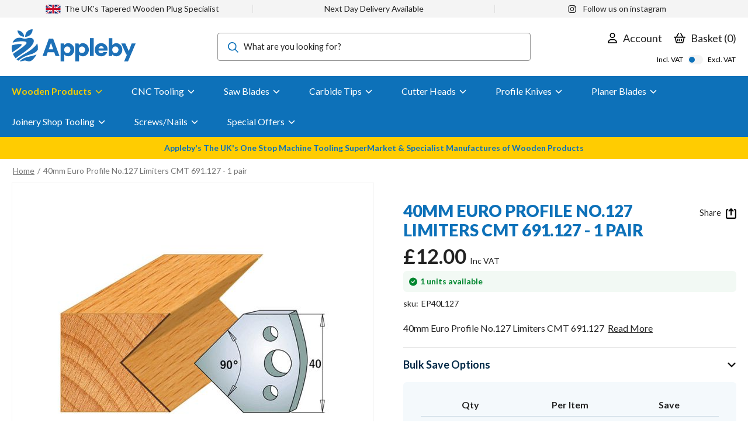

--- FILE ---
content_type: text/html; charset=UTF-8
request_url: https://www.applebywoodturnings.co.uk/tools-with-bore/profile-no-127-40mm-euro-knives-limitors-and-sets-limitors-only.html
body_size: 38780
content:
<!doctype html>
<html lang="en">
    <head prefix="og: http://ogp.me/ns# fb: http://ogp.me/ns/fb# product: http://ogp.me/ns/product#">
        <script>
    var LOCALE = 'en\u002DGB';
    var BASE_URL = 'https\u003A\u002F\u002Fwww.applebywoodturnings.co.uk\u002F';
    var require = {
        'baseUrl': 'https\u003A\u002F\u002Fwww.applebywoodturnings.co.uk\u002Fstatic\u002Fversion1764669858\u002Ffrontend\u002FClear\u002Fappleby\u002D2024\u002Fen_GB'
    };</script>        <meta charset="utf-8"/>
<meta name="title" content="40mm Euro Profile No.127 Limiters CMT 691.127"/>
<meta name="description" content="40mm Euro Profile No.127 Limiters CMT 691.127 supplied by Appleby Woodturnings"/>
<meta name="keywords" content="40, mm, Euro, Profile, 127, Limiter, Limitor, CMT"/>
<meta name="robots" content="INDEX,FOLLOW"/>
<meta name="viewport" content="width=device-width, initial-scale=1"/>
<meta name="format-detection" content="telephone=no"/>
<title>40mm Euro Profile No.127 Limiters CMT 691.127</title>
<link  rel="stylesheet" type="text/css"  media="all" href="https://www.applebywoodturnings.co.uk/static/version1764669858/frontend/Clear/appleby-2024/en_GB/mage/calendar.css" />
<link  rel="stylesheet" type="text/css"  media="all" href="https://www.applebywoodturnings.co.uk/static/version1764669858/frontend/Clear/appleby-2024/en_GB/BoostMyShop_AvailabilityStatus/css/style.css" />
<link  rel="stylesheet" type="text/css"  media="all" href="https://www.applebywoodturnings.co.uk/static/version1764669858/frontend/Clear/appleby-2024/en_GB/css/styles-m.css" />
<link  rel="stylesheet" type="text/css"  media="all" href="https://www.applebywoodturnings.co.uk/static/version1764669858/frontend/Clear/appleby-2024/en_GB/Amasty_Base/vendor/slick/amslick.min.css" />
<link  rel="stylesheet" type="text/css"  media="all" href="https://www.applebywoodturnings.co.uk/static/version1764669858/frontend/Clear/appleby-2024/en_GB/Amasty_LibSwiperJs/vendor/swiper/swiper.min.css" />
<link  rel="stylesheet" type="text/css"  media="all" href="https://www.applebywoodturnings.co.uk/static/version1764669858/frontend/Clear/appleby-2024/en_GB/mage/gallery/gallery.css" />
<link  rel="stylesheet" type="text/css"  media="screen and (min-width: 768px)" href="https://www.applebywoodturnings.co.uk/static/version1764669858/frontend/Clear/appleby-2024/en_GB/css/styles-l.css" />
<link  rel="stylesheet" type="text/css"  media="print" href="https://www.applebywoodturnings.co.uk/static/version1764669858/frontend/Clear/appleby-2024/en_GB/css/print.css" />
<script  type="text/javascript"  src="https://www.applebywoodturnings.co.uk/static/version1764669858/frontend/Clear/appleby-2024/en_GB/requirejs/require.js"></script>
<script  type="text/javascript"  src="https://www.applebywoodturnings.co.uk/static/version1764669858/frontend/Clear/appleby-2024/en_GB/mage/requirejs/mixins.js"></script>
<script  type="text/javascript"  src="https://www.applebywoodturnings.co.uk/static/version1764669858/frontend/Clear/appleby-2024/en_GB/requirejs-config.js"></script>
<link  rel="canonical" href="https://www.applebywoodturnings.co.uk/profile-no-127-40mm-euro-knives-limitors-and-sets-limitors-only.html" />
<link  rel="icon" type="image/x-icon" href="https://www.applebywoodturnings.co.uk/media/favicon/stores/1/favicon_1_.ico" />
<link  rel="shortcut icon" type="image/x-icon" href="https://www.applebywoodturnings.co.uk/media/favicon/stores/1/favicon_1_.ico" />
<link  rel="icon" type="image/x-icon" href="/pub/favicon.ico" />
<link  rel="shortcut icon" type="image/x-icon" href="/pub/favicon.ico" />

<link rel="stylesheet" href="https://maxcdn.bootstrapcdn.com/font-awesome/4.4.0/css/font-awesome.min.css">

<!-- Google tag (gtag.js) -->
<script async src="https://www.googletagmanager.com/gtag/js?id=G-9B0751BEBT"></script>
<script>
  window.dataLayer = window.dataLayer || [];
  function gtag(){dataLayer.push(arguments);}
  gtag('js', new Date());

  gtag('config', 'G-9B0751BEBT');
  gtag('config', 'AW-1007218522');
</script>
<meta name="p:domain_verify" content="C82TreGw3gPnlN1y9Qcol3dgV1DYhO7W"/>
<!--5SRjCSAJUwNR40UDsHv3dOC9GRRj0uo0-->

<style>
    .table-checkout-shipping-method input[type="radio"] {
        pointer-events: none;
    }
</style>        <!-- Google Tag Manager -->
    
                    <script>
        window.mfGtmUserActionDetected = true;
        
        window.mfGtmUserCookiesAllowed = true;
        mfLoadGtm();
        

    function getMfGtmCustomerIdentifier() {
        return localStorage.getItem('mf_gtm_customer_identifier') ? localStorage.getItem('mf_gtm_customer_identifier') : null;
    };

    function mfLoadGtm() {
        if (!window.mfGtmUserActionDetected) return false;
        if (!window.mfGtmLoadBeforeCookieAllowed && !window.mfGtmUserCookiesAllowed) return false;

        if (window.mfGTMTriedToLoad) return;
        window.mfGTMTriedToLoad = true;
        
            (function(w,d,s,l,i){w[l]=w[l]||[];w[l].push({'gtm.start':
                    new Date().getTime(),event:'gtm.js'});var f=d.getElementsByTagName(s)[0],
                j=d.createElement(s),dl=l!='dataLayer'?'&l='+l:'';j.async=true;j.src=
                'https:' + '/' + '/' + 'www.googletagmanager.com/gtm.js?id='+i+dl;f.parentNode.insertBefore(j,f);
            })(window,document,'script','dataLayer','GTM-NPP635SM');
        
    };
    </script>
        <script>
        if (!window.MagefanRocketJsCustomOptimization && window.require)
        require(['jquery', 'Magento_Customer/js/customer-data'], function ($, customer) {
            function updateMfGtmCustomerIdentifier(data) {
                if (data.mf_gtm_customer_identifier) {
                    localStorage.setItem('mf_gtm_customer_identifier', data.mf_gtm_customer_identifier);
                }
            }
            let customerData = customer.get('customer');

            customerData.subscribe(function (data) {
                updateMfGtmCustomerIdentifier(data);
            }.bind(this));
            updateMfGtmCustomerIdentifier(customerData());
        });
    </script><!-- End Google Tag Manager -->

    <script type="text/x-magento-init">
        {
            "*": {
                "Magento_PageCache/js/form-key-provider": {
                    "isPaginationCacheEnabled":
                        0                }
            }
        }
    </script>

<!--Custom Style-->
<script type="text&#x2F;javascript" src="https&#x3A;&#x2F;&#x2F;chimpstatic.com&#x2F;mcjs-connected&#x2F;js&#x2F;users&#x2F;786a9ea7eb0ce2e0b1ec665b4&#x2F;1e3b68cb81a9d2aa27e988380.js" defer="defer">
</script><script style="display&#x3A;none">
                    window.dataLayer = window.dataLayer || [];
                    window.dataLayer.push({"event":"view_item","ecommerce":{"currency":"GBP","value":12,"items":[{"item_id":"EP40L127","item_name":"40mm Euro Profile No.127 Limiters CMT 691.127 - 1 pair","item_url":"https:\/\/www.applebywoodturnings.co.uk\/profile-no-127-40mm-euro-knives-limitors-and-sets-limitors-only.html","item_brand":"","price":12}]},"customerGroup":"Guest","magefanUniqueEventId":"view_item_b8d31ec1ffe57c72fb55e42498193256","ecomm_pagetype":"product","customer_identifier":getMfGtmCustomerIdentifier(),"google_tag_params":{"ecomm_pagetype":"product","ecomm_pcat":"","ecomm_prodid":"EP40L127","ecomm_pname":"40mm Euro Profile No.127 Limiters CMT 691.127 - 1 pair","ecomm_totalvalue":12}});
                </script><link rel="preconnect" href="https://fonts.googleapis.com">
                            <link rel="preconnect" href="https://fonts.gstatic.com" crossorigin>
                            <link href="https://fonts.googleapis.com/css2?family=Lato:ital,wght@0,300;0,400;0,700;0,900&display=swap" rel="stylesheet">
<meta property="og:type" content="product" />
<meta property="og:title"
      content="40mm&#x20;Euro&#x20;Profile&#x20;No.127&#x20;Limiters&#x20;CMT&#x20;691.127&#x20;-&#x20;1&#x20;pair" />
<meta property="og:image"
      content="https://www.applebywoodturnings.co.uk/media/catalog/product/cache/a6dcc4b8c09442220a05e4eb20922d5b/6/9/690.127_2.jpg" />
<meta property="og:description"
      content="40mm&#x20;Euro&#x20;Profile&#x20;No.127&#x20;Limiters&#x20;CMT&#x20;691.127" />
<meta property="og:url" content="https://www.applebywoodturnings.co.uk/profile-no-127-40mm-euro-knives-limitors-and-sets-limitors-only.html" />
    <meta property="product:price:amount" content="12"/>
    <meta property="product:price:currency"
      content="GBP"/>
    </head>
    <body data-container="body"
          data-mage-init='{"loaderAjax": {}, "loader": { "icon": "https://www.applebywoodturnings.co.uk/static/version1764669858/frontend/Clear/appleby-2024/en_GB/images/loader-2.gif"}}'
        id="html-body" class="catalog-product-view product-profile-no-127-40mm-euro-knives-limitors-and-sets-limitors-only categorypath-cutter-heads category-cutter-heads page-layout-1column">
        <script type="text/x-magento-init">
    {
        "*": {
            "mfGtmCustomerDataLayer": {}
        }
    }
</script>

<script>
    document.addEventListener("DOMContentLoaded", function() {
        document.querySelectorAll("a").forEach(function(link) {
            link.addEventListener("click", function(event) {
                let url = link.href;
                let items, j, newDataLayer, dli, index;
                if (url && window.dataLayer && window.dataLayer.length) {
                    for (let i=0; i<window.dataLayer.length; i++) {
                        dli = window.dataLayer[i];
                        if (dli.event == "view_item_list"
                            && dli.ecommerce
                            && dli.ecommerce.items
                            && dli.ecommerce.items.length
                        ) {
                            items = dli.ecommerce.items;
                            newDataLayer = false;
                            index = -1;
                            for (j=0; j<items.length; j++) {
                                index++;
                                if (items[j].item_url == url) {
                                    newDataLayer = {
                                        "event": "select_item",
                                        "ecommerce": {
                                            "item_list_id": dli.ecommerce.item_list_id,
                                            "item_list_name": dli.ecommerce.item_list_name,
                                            "items": [items[j]]
                                        },
                                        "customerGroup": dli.customerGroup,
                                        "magefanUniqueEventId": "select_item_" + dli.magefanUniqueEventId,
                                        "ecomm_pagetype": dli.ecomm_pagetype,
                                        "customer_identifier": dli.customer_identifier,
                                        "google_tag_params": {
                                            "ecomm_pagetype": dli.google_tag_params.ecomm_pagetype
                                        }
                                    };
                                    newDataLayer.ecommerce.items[0].index = index;
                                    break;
                                };
                            };

                            if (newDataLayer) {
                                window.dataLayer.push(newDataLayer);

                                //window.location = url;
                                //return false;
                            }
                        }
                    }
                }
            });
        });
    });
</script>    <!-- Google Tag Manager (noscript) -->
            <noscript><iframe src="https://www.googletagmanager.com/ns.html?id=GTM-NPP635SM"
                          height="0" width="0" style="display:none;visibility:hidden"></iframe></noscript>
        <!-- End Google Tag Manager (noscript) -->
    
<script type="text/x-magento-init">
    {
        "*": {
            "Magento_PageBuilder/js/widget-initializer": {
                "config": {"[data-content-type=\"slider\"][data-appearance=\"default\"]":{"Magento_PageBuilder\/js\/content-type\/slider\/appearance\/default\/widget":false},"[data-content-type=\"map\"]":{"Magento_PageBuilder\/js\/content-type\/map\/appearance\/default\/widget":false},"[data-content-type=\"row\"]":{"Magento_PageBuilder\/js\/content-type\/row\/appearance\/default\/widget":false},"[data-content-type=\"tabs\"]":{"Magento_PageBuilder\/js\/content-type\/tabs\/appearance\/default\/widget":false},"[data-content-type=\"slide\"]":{"Magento_PageBuilder\/js\/content-type\/slide\/appearance\/default\/widget":{"buttonSelector":".pagebuilder-slide-button","showOverlay":"hover","dataRole":"slide"}},"[data-content-type=\"banner\"]":{"Magento_PageBuilder\/js\/content-type\/banner\/appearance\/default\/widget":{"buttonSelector":".pagebuilder-banner-button","showOverlay":"hover","dataRole":"banner"}},"[data-content-type=\"buttons\"]":{"Magento_PageBuilder\/js\/content-type\/buttons\/appearance\/inline\/widget":false},"[data-content-type=\"products\"][data-appearance=\"carousel\"]":{"Magento_PageBuilder\/js\/content-type\/products\/appearance\/carousel\/widget":false}},
                "breakpoints": {"desktop":{"label":"Desktop","stage":true,"default":true,"class":"desktop-switcher","icon":"Magento_PageBuilder::css\/images\/switcher\/switcher-desktop.svg","conditions":{"min-width":"1024px"},"options":{"products":{"default":{"slidesToShow":"5"}}}},"tablet":{"conditions":{"max-width":"1024px","min-width":"768px"},"options":{"products":{"default":{"slidesToShow":"4"},"continuous":{"slidesToShow":"3"}}}},"mobile":{"label":"Mobile","stage":true,"class":"mobile-switcher","icon":"Magento_PageBuilder::css\/images\/switcher\/switcher-mobile.svg","media":"only screen and (max-width: 768px)","conditions":{"max-width":"768px","min-width":"640px"},"options":{"products":{"default":{"slidesToShow":"3"}}}},"mobile-small":{"conditions":{"max-width":"640px"},"options":{"products":{"default":{"slidesToShow":"2"},"continuous":{"slidesToShow":"1"}}}}}            }
        }
    }
</script>

<div class="cookie-status-message" id="cookie-status">
    The store will not work correctly when cookies are disabled.</div>
<script type="text&#x2F;javascript">document.querySelector("#cookie-status").style.display = "none";</script>
<script type="text/x-magento-init">
    {
        "*": {
            "cookieStatus": {}
        }
    }
</script>

<script type="text/x-magento-init">
    {
        "*": {
            "mage/cookies": {
                "expires": null,
                "path": "\u002F",
                "domain": ".www.applebywoodturnings.co.uk",
                "secure": true,
                "lifetime": "36000"
            }
        }
    }
</script>
    <noscript>
        <div class="message global noscript">
            <div class="content">
                <p>
                    <strong>JavaScript seems to be disabled in your browser.</strong>
                    <span>
                        For the best experience on our site, be sure to turn on Javascript in your browser.                    </span>
                </p>
            </div>
        </div>
    </noscript>

<script>
    window.cookiesConfig = window.cookiesConfig || {};
    window.cookiesConfig.secure = true;
</script><script>    require.config({
        map: {
            '*': {
                wysiwygAdapter: 'mage/adminhtml/wysiwyg/tiny_mce/tinymceAdapter'
            }
        }
    });</script><script>    require.config({
        paths: {
            googleMaps: 'https\u003A\u002F\u002Fmaps.googleapis.com\u002Fmaps\u002Fapi\u002Fjs\u003Fv\u003D3\u0026key\u003D'
        },
        config: {
            'Magento_PageBuilder/js/utils/map': {
                style: '',
            },
            'Magento_PageBuilder/js/content-type/map/preview': {
                apiKey: '',
                apiKeyErrorMessage: 'You\u0020must\u0020provide\u0020a\u0020valid\u0020\u003Ca\u0020href\u003D\u0027https\u003A\u002F\u002Fwww.applebywoodturnings.co.uk\u002Fadminhtml\u002Fsystem_config\u002Fedit\u002Fsection\u002Fcms\u002F\u0023cms_pagebuilder\u0027\u0020target\u003D\u0027_blank\u0027\u003EGoogle\u0020Maps\u0020API\u0020key\u003C\u002Fa\u003E\u0020to\u0020use\u0020a\u0020map.'
            },
            'Magento_PageBuilder/js/form/element/map': {
                apiKey: '',
                apiKeyErrorMessage: 'You\u0020must\u0020provide\u0020a\u0020valid\u0020\u003Ca\u0020href\u003D\u0027https\u003A\u002F\u002Fwww.applebywoodturnings.co.uk\u002Fadminhtml\u002Fsystem_config\u002Fedit\u002Fsection\u002Fcms\u002F\u0023cms_pagebuilder\u0027\u0020target\u003D\u0027_blank\u0027\u003EGoogle\u0020Maps\u0020API\u0020key\u003C\u002Fa\u003E\u0020to\u0020use\u0020a\u0020map.'
            },
        }
    });</script><script>
    require.config({
        shim: {
            'Magento_PageBuilder/js/utils/map': {
                deps: ['googleMaps']
            }
        }
    });</script>
    <script type="text/x-magento-init">
        {
            "*": {
                "Amasty_InvisibleCaptcha/js/action/am-recaptcha-configure": {
                    "formsToProtect": "form\u005Baction\u002A\u003D\u0022customer\u002Faccount\u002Fcreatepost\u0022\u005D,form\u005Baction\u002A\u003D\u0022newsletter\u002Fsubscriber\u002Fnew\u0022\u005D,form\u005Baction\u002A\u003D\u0022contact\u002Findex\u002Fpost\u0022\u005D,form\u005Baction\u002A\u003D\u0022customer\u002Faccount\u002Fforgotpasswordpost\u0022\u005D,form\u005Baction\u002A\u003D\u0022review\u002Fproduct\u002Fpost\u0022\u005D,form\u005Baction\u002A\u003D\u0022customer\u002Faccount\u002Fresetpasswordpost\u0022\u005D",
                    "isEnabledOnPayments": "",
                    "checkoutRecaptchaValidateUrl": "https://www.applebywoodturnings.co.uk/amcapthca/checkout/validate/",
                    "invisibleCaptchaCustomForm": "-1",
                    "recaptchaConfig": {
                        "lang": "hl\u003Den",
                        "theme": "light",
                        "badge": "bottomright",
                        "sitekey": "6LfHYoQaAAAAALet8wtsI4UlEAXZOE4cuIdbPWEU",
                        "size": "normal",
                        "isInvisible": false,
                        "recaptchaVersion": 2                    },
                    "reCaptchaErrorMessage": "Prove you are not a robot"
                 }
            }
        }
    </script>

            <script>
            // Fix to prevent 'no reCaptcha Token' error while slow site loading.
            // Submit button should catch am-captcha.js initialization8 first
            (function () {
                if (document.readyState === 'loading') {
                    document.addEventListener('DOMContentLoaded', onReadyStateListener);
                } else {
                    onReadyState();
                }

                function onReadyStateListener() {
                    onReadyState();
                }

                function onReadyState (formsOnPage) {
                    if (typeof formsOnPage === 'undefined') {
                        let formsToProtect = "form\u005Baction\u002A\u003D\u0022customer\u002Faccount\u002Fcreatepost\u0022\u005D,form\u005Baction\u002A\u003D\u0022newsletter\u002Fsubscriber\u002Fnew\u0022\u005D,form\u005Baction\u002A\u003D\u0022contact\u002Findex\u002Fpost\u0022\u005D,form\u005Baction\u002A\u003D\u0022customer\u002Faccount\u002Fforgotpasswordpost\u0022\u005D,form\u005Baction\u002A\u003D\u0022review\u002Fproduct\u002Fpost\u0022\u005D,form\u005Baction\u002A\u003D\u0022customer\u002Faccount\u002Fresetpasswordpost\u0022\u005D";
                        let forms = formsToProtect.split(',');

                        formsOnPage = [];
                        forms.forEach(form => {
                            let existingForm = form ? document.querySelectorAll(form) : [];

                            if (existingForm.length) {
                                formsOnPage.push(existingForm);
                            }
                        })
                    }

                    formsOnPage.forEach(form => {
                        let submit = form[0].querySelector('[type="submit"]');
                        if (submit) {
                            let isAlreadyDisabled = submit.getAttribute('disabled');

                            if (!isAlreadyDisabled) {
                                submit.setAttribute('disabled', true);
                                submit.setAttribute('am-captcha-protect', true);
                            }
                        }
                    })
                }

                                window.addEventListener('amform-elements-rendered', function (event) {
                    onReadyState([event.detail.form]);
                });
                window.addEventListener('am-recaptcha-submit-event', function (event) {
                    onReadyState([event.detail.form]);
                });
                            })();
        </script>
    
<script type="text/x-magento-init">
    {
        "*": {
            "fisheye": {"debug":false}        }
    }
</script><div class="page-wrapper"><div id="header-nav-top" class="header-nav-wrapper"><header class="page-header"><div class="header-top"  style="background-color&#x3A;&#x23;f4f4f4&#x3B;color&#x3A;&#x23;222&#x3B;">
    <div class="container">
       <ul>
		   <li>
			   <svg xmlns="http://www.w3.org/2000/svg" viewBox="0 0 50 30" width="26" height="15">
				   <clipPath id="t">
					   <path d="M25,15h25v15zv15h-25zh-25v-15zv-15h25z"/>
				   </clipPath>
				   <path d="M0,0v30h50v-30z" fill="#012169"/>
				   <path d="M0,0 50,30M50,0 0,30" stroke="#fff" stroke-width="6"/>
				   <path d="M0,0 50,30M50,0 0,30" clip-path="url(#t)" stroke="#C8102E" stroke-width="4"/>
				   <path d="M-1 11h22v-12h8v12h22v8h-22v12h-8v-12h-22z" fill="#C8102E" stroke="#FFF" stroke-width="2"/>
			   </svg>
			   <span>The UK's Tapered Wooden Plug Specialist</span>
		   </li>
		   <li>
			   <a href="https://www.applebywoodturnings.co.uk/delivery-options">
			   		<span>Next Day Delivery Available</span>
			   </a>
		   </li>
		   <li class="header-top-instagram">
			   <svg xmlns="http://www.w3.org/2000/svg" width="12" height="15" viewBox="0 0 448 512"><!--!Font Awesome Free 6.6.0 by @fontawesome - https://fontawesome.com License - https://fontawesome.com/license/free Copyright 2024 Fonticons, Inc.--><path fill="#222222" d="M224.1 141c-63.6 0-114.9 51.3-114.9 114.9s51.3 114.9 114.9 114.9S339 319.5 339 255.9 287.7 141 224.1 141zm0 189.6c-41.1 0-74.7-33.5-74.7-74.7s33.5-74.7 74.7-74.7 74.7 33.5 74.7 74.7-33.6 74.7-74.7 74.7zm146.4-194.3c0 14.9-12 26.8-26.8 26.8-14.9 0-26.8-12-26.8-26.8s12-26.8 26.8-26.8 26.8 12 26.8 26.8zm76.1 27.2c-1.7-35.9-9.9-67.7-36.2-93.9-26.2-26.2-58-34.4-93.9-36.2-37-2.1-147.9-2.1-184.9 0-35.8 1.7-67.6 9.9-93.9 36.1s-34.4 58-36.2 93.9c-2.1 37-2.1 147.9 0 184.9 1.7 35.9 9.9 67.7 36.2 93.9s58 34.4 93.9 36.2c37 2.1 147.9 2.1 184.9 0 35.9-1.7 67.7-9.9 93.9-36.2 26.2-26.2 34.4-58 36.2-93.9 2.1-37 2.1-147.8 0-184.8zM398.8 388c-7.8 19.6-22.9 34.7-42.6 42.6-29.5 11.7-99.5 9-132.1 9s-102.7 2.6-132.1-9c-19.6-7.8-34.7-22.9-42.6-42.6-11.7-29.5-9-99.5-9-132.1s-2.6-102.7 9-132.1c7.8-19.6 22.9-34.7 42.6-42.6 29.5-11.7 99.5-9 132.1-9s102.7-2.6 132.1 9c19.6 7.8 34.7 22.9 42.6 42.6 11.7 29.5 9 99.5 9 132.1s2.7 102.7-9 132.1z"></path></svg>
			   <a href="https://www.instagram.com/applebywoodturnings/" target="_blank">
			   		<span>Follow us on instagram</span>
			   </a>
		   </li>
	   </ul>
    </div>
</div>

<script type="text/javascript">
	requirejs(['jquery', 'slick'], function($) {

		/**
		 * Slider
		 */

		let headerTop = {
			container: '.header-top ul',
			settings: {
				slidesToShow: 1, slidesToScroll: 1, autoplay: true, arrows: false, dots: false, infinite: true,
				swipeToSlide: true,
				responsive: [
					{ breakpoint: 9999, settings: "unslick" },
					{ breakpoint: 1024, settings: { slidesToShow: 1 } }
				]
			}
		};

		// Start carousel
		$(window).resize(function() {
			$(headerTop.container).not('.slick-initialized').slick(headerTop.settings);
		}).resize();

	});
</script><div class="header-main"><div class="container">
    <div class="header-left">
        <a
    class="logo"
    href="https://www.applebywoodturnings.co.uk/"
    title="Appleby&#x20;Woodturnings"
    aria-label="store logo">
    <img src="https://www.applebywoodturnings.co.uk/static/version1764669858/frontend/Clear/appleby-2024/en_GB/images/svg/appleby-2025.svg"
         title="Appleby&#x20;Woodturnings"
         alt="Appleby&#x20;Woodturnings"
            height="60"
    />
</a>
    </div>

    <div class="header-middle">
        <div class="block-search">
    <div class="block-content">
        <form class="form minisearch" id="search_mini_form" action="https://www.applebywoodturnings.co.uk/catalogsearch/result/" method="get">
            <div class="field search">
                <label class="label" for="search" data-role="minisearch-label">
                    <span>Search</span>
                </label>
                <div class="control">
                    <input id="search"
                            data-mage-init='{"quickSearch":{
                                "formSelector":"#search_mini_form",
                                "url":"https://www.applebywoodturnings.co.uk/search/ajax/suggest/",
                                "destinationSelector":"#search_autocomplete"}
                            }'
                            type="text"
                            name="q"
                            value=""
                            placeholder="What are you looking for?"
                            class="input-text"
                            maxlength="128"
                            role="combobox"
                            aria-haspopup="false"
                            aria-autocomplete="both"
                            autocomplete="off"/>
                    <div id="search_autocomplete" class="search-autocomplete"></div>
                                    </div>
            </div>

            
            <button type="button" class="action close search-close" aria-label="Close Search">
                <svg xmlns="http://www.w3.org/2000/svg" width="15.56" height="15.562" viewBox="0 0 15.56 15.562" fill="currentColor"><path d="M15.56 1.417L9.19 7.781l6.37 6.364-1.42 1.414-6.36-6.364-6.36 6.364L0 14.145l6.37-6.364L0 1.417 1.42.003l6.36 6.364L14.14.003z" fill-rule="evenodd"/></svg>
            </button>
        </form>
    </div>
</div>
    </div>

    <div class="header-right">
        <button class="header-btn header-btn--menu hamburger" type="button" aria-label="Toggle&#x20;Nav" aria-controls="navigation">
    <span class="hamburger-box">
        <span class="hamburger-inner"></span>
    </span>
    <span class="text">Browse</span>
    <span class="divider-line"></span>
</button>
        <button class="header-btn header-btn--search" type="button" aria-label="Search">
    <span class="text">Search</span>
    <svg xmlns="http://www.w3.org/2000/svg" width="16" height="16" viewBox="0 0 16 16" fill="currentColor"><path d="M15.89,14.652,12.1,10.859a.371.371,0,0,0-.266-.109h-.412a6.5,6.5,0,1,0-.669.669v.412a.384.384,0,0,0,.109.266l3.794,3.794a.375.375,0,0,0,.531,0l.706-.706A.375.375,0,0,0,15.89,14.652ZM6.5,11.5a5,5,0,1,1,5-5A5,5,0,0,1,6.5,11.5Z"/></svg>
    <span class="divider-line"></span>
</button>

<script type="text/x-magento-init">
    {
        ".header-btn--search": {
            "Magento_Theme/js/search-toggle": {
                "panel": ".block-search",
                "searchInput": "#search",
                "closeTrigger": ".search-close"
            }
        }
    }
</script>
        <a class="header-btn header-btn--account" href="https://www.applebywoodturnings.co.uk/customer/account/" title="Account">

	<svg xmlns="http://www.w3.org/2000/svg" width="16" height="18" viewBox="0 0 448 512"><!--!Font Awesome Free 6.6.0 by @fontawesome - https://fontawesome.com License - https://fontawesome.com/license/free Copyright 2024 Fonticons, Inc.--><path d="M304 128a80 80 0 1 0 -160 0 80 80 0 1 0 160 0zM96 128a128 128 0 1 1 256 0A128 128 0 1 1 96 128zM49.3 464l349.5 0c-8.9-63.3-63.3-112-129-112l-91.4 0c-65.7 0-120.1 48.7-129 112zM0 482.3C0 383.8 79.8 304 178.3 304l91.4 0C368.2 304 448 383.8 448 482.3c0 16.4-13.3 29.7-29.7 29.7L29.7 512C13.3 512 0 498.7 0 482.3z"/></svg>

    <span class="text">Account</span>
    <span class="divider-line"></span>
</a>
        <div data-block="minicart" class="minicart-wrapper">
    <a class="header-btn action showcart" href="https://www.applebywoodturnings.co.uk/checkout/cart/"
        data-bind="scope: 'minicart_content'">
        <span data-bind="css: { empty: !!getCartParam('summary_count') == false, notempty: getCartParam('summary_count') }">


			<svg xmlns="http://www.w3.org/2000/svg" width="20" height="18" viewBox="0 0 576 512"><!--!Font Awesome Pro 6.6.0 by @fontawesome - https://fontawesome.com License - https://fontawesome.com/license (Commercial License) Copyright 2024 Fonticons, Inc.--><path d="M243.1 2.7c11.8 6.1 16.3 20.6 10.2 32.4L171.7 192l232.6 0L322.7 35.1c-6.1-11.8-1.5-26.3 10.2-32.4s26.2-1.5 32.4 10.2L458.4 192l36.1 0 49.5 0 8 0c13.3 0 24 10.7 24 24s-10.7 24-24 24l-20 0L476.1 463.5C469 492 443.4 512 414 512L162 512c-29.4 0-55-20-62.1-48.5L44 240l-20 0c-13.3 0-24-10.7-24-24s10.7-24 24-24l8 0 49.5 0 36.1 0L210.7 12.9c6.1-11.8 20.6-16.3 32.4-10.2zM93.5 240l53 211.9c1.8 7.1 8.2 12.1 15.5 12.1L414 464c7.3 0 13.7-5 15.5-12.1l53-211.9-389 0zM224 312l0 80c0 13.3-10.7 24-24 24s-24-10.7-24-24l0-80c0-13.3 10.7-24 24-24s24 10.7 24 24zm64-24c13.3 0 24 10.7 24 24l0 80c0 13.3-10.7 24-24 24s-24-10.7-24-24l0-80c0-13.3 10.7-24 24-24zm112 24l0 80c0 13.3-10.7 24-24 24s-24-10.7-24-24l0-80c0-13.3 10.7-24 24-24s24 10.7 24 24z"/></svg>


            <span class="text">Basket</span>
            <span class="counter qty empty" data-bind="css: { empty: !!getCartParam('summary_count') == false && !isLoading() }, blockLoader: isLoading">
                <span class="counter-label">
                    <!-- ko if: getCartParam('summary_count') -->
                        <!-- ko text: getCartParam('summary_count') --><!-- /ko -->
                        <!-- ko i18n: 'items' --><!-- /ko -->
                    <!-- /ko -->
                </span>
                <span class="counter-number">
                    <!-- ko if: getCartParam('summary_count') --><!-- ko text: getCartParam('summary_count') --><!-- /ko --><!-- /ko --><!-- ko ifnot: getCartParam('summary_count') -->0<!-- /ko -->
                </span>
            </span>
        </span>
    </a>
            <div class="block block-minicart"
             data-role="dropdownDialog"
             data-mage-init='{"dropdownDialog":{
                "appendTo":"[data-block=minicart]",
                "triggerTarget":".showcart",
                "timeout": "2000",
                "closeOnMouseLeave": true,
                "closeOnEscape": true,
                "triggerClass":"active",
                "parentClass":"active",
                "buttons":[]}}'>
            <div id="minicart-content-wrapper" data-bind="scope: 'minicart_content'">
                <!-- ko template: getTemplate() --><!-- /ko -->
            </div>
                    </div>
        <script>window.checkout = {"shoppingCartUrl":"https:\/\/www.applebywoodturnings.co.uk\/checkout\/cart\/","checkoutUrl":"https:\/\/www.applebywoodturnings.co.uk\/checkout\/","updateItemQtyUrl":"https:\/\/www.applebywoodturnings.co.uk\/checkout\/sidebar\/updateItemQty\/","removeItemUrl":"https:\/\/www.applebywoodturnings.co.uk\/checkout\/sidebar\/removeItem\/","imageTemplate":"Magento_Catalog\/product\/image_with_borders","baseUrl":"https:\/\/www.applebywoodturnings.co.uk\/","minicartMaxItemsVisible":5,"websiteId":"1","maxItemsToDisplay":10,"storeId":"1","storeGroupId":"1","customerLoginUrl":"https:\/\/www.applebywoodturnings.co.uk\/customer\/account\/login\/","isRedirectRequired":false,"autocomplete":"off","captcha":{"user_login":{"isCaseSensitive":false,"imageHeight":50,"imageSrc":"","refreshUrl":"https:\/\/www.applebywoodturnings.co.uk\/captcha\/refresh\/","isRequired":false,"timestamp":1769380995}}}</script>    <script type="text/x-magento-init">
    {
        "[data-block='minicart']": {
            "Magento_Ui/js/core/app": {"components":{"minicart_content":{"children":{"subtotal.container":{"children":{"subtotal":{"children":{"subtotal.totals":{"config":{"display_cart_subtotal_incl_tax":0,"display_cart_subtotal_excl_tax":1,"template":"Magento_Tax\/checkout\/minicart\/subtotal\/totals"},"children":{"subtotal.totals.msrp":{"component":"Magento_Msrp\/js\/view\/checkout\/minicart\/subtotal\/totals","config":{"displayArea":"minicart-subtotal-hidden","template":"Magento_Msrp\/checkout\/minicart\/subtotal\/totals"}}},"component":"Magento_Tax\/js\/view\/checkout\/minicart\/subtotal\/totals"}},"component":"uiComponent","config":{"template":"Magento_Checkout\/minicart\/subtotal"}}},"component":"uiComponent","config":{"displayArea":"subtotalContainer"}},"item.renderer":{"component":"Magento_Checkout\/js\/view\/cart-item-renderer","config":{"displayArea":"defaultRenderer","template":"Magento_Checkout\/minicart\/item\/default"},"children":{"item.image":{"component":"Magento_Catalog\/js\/view\/image","config":{"template":"Magento_Catalog\/product\/image","displayArea":"itemImage"}},"checkout.cart.item.price.sidebar":{"component":"uiComponent","config":{"template":"Magento_Checkout\/minicart\/item\/price","displayArea":"priceSidebar"}}}},"extra_info":{"component":"uiComponent","config":{"displayArea":"extraInfo"}},"promotion":{"component":"uiComponent","config":{"displayArea":"promotion"}}},"config":{"itemRenderer":{"default":"defaultRenderer","simple":"defaultRenderer","virtual":"defaultRenderer"},"template":"Magento_Checkout\/minicart\/content"},"component":"Magento_Checkout\/js\/view\/minicart"}},"types":[]}        },
        "*": {
            "Magento_Ui/js/block-loader": "https\u003A\u002F\u002Fwww.applebywoodturnings.co.uk\u002Fstatic\u002Fversion1764669858\u002Ffrontend\u002FClear\u002Fappleby\u002D2024\u002Fen_GB\u002Fimages\u002Floader\u002D1.gif"
        },
        ".minicart-wrapper .action.showcart": {
            "Magento_Checkout/js/minicart-mouse": {
                "breakpoint": "1025px"
            }
        }
    }
    </script>
</div>



		<div class="header-tax-switcher" data-block="tax-switcher" data-bind="scope: 'tax_switcher'">
    <!-- ko template: getTemplate() --><!-- /ko -->
</div>
<script type="text/x-magento-init">
{
    "[data-block='tax-switcher']": {
        "Magento_Ui/js/core/app": {
            "components": {
                "tax_switcher": {
                    "config": {
                        "template": "Magento_Catalog/header/tax"
                    },
                    "component": "Magento_Catalog/js/view/tax"
                }
            }
        }
    }
}
</script>
    </div>
</div>
</div></header>
<div class="main-navigation">
    <div class="container">
        
        <nav class="navigation" id="navigation">
            <ul>
                                                                                    <li class="level0 level-top parent" data-id="796">

							                            <a href="https://www.applebywoodturnings.co.uk/pellets.html" title="Wooden Products" class="level-top">
                                <span>Wooden Products</span>
                                <span class="icon"></span>                            </a>

                                                            <div class="navigation__panel">
									<div class="panel-group" data-parent-id="796">

											                                                                            		                                                                            		                                                                            		                                                                            		                                                                            		                                                                            		                                                                            		                                                                            		                                                                            		                                                                            		                                                                            		                                                                            		                                                                            		                                        
											
                                            <ul class="submenu ">
                                                                                                                                                        <li class="level1 parent">

														                                                        <a class="sublink" href="https://www.applebywoodturnings.co.uk/pellets/tapered-wood-pellets.html" title="✔ - WOODEN PLUGS">
                                                            <span>✔ - WOODEN PLUGS</span>
                                                            <span class="icon"></span>                                                        </a>

                                                        
															
                                                                                                                                                                                                                                                                                                                                                                                                                                                                                                                                                                                                                                                                                                                                                                                                                                                                                                                                                                                                                                                                                                                                                                                                                                                                                                                                                                                                                                                                                                                                                                                                                                                                                                                                                                                                                                                                                                                                                                                                                                                                                                                                                                                                                                                                                                                                                                                                                                                                                                                                                                                                                                                                                                                                                                                                                                                                                                                                                                                                                                                                                                                                                                                                                                                                                                                                                                                                                                                                                                                                                                                                                                                                                                                                                                                                                                                                                                                                                                                                                                                                                                                                                                                                                                                                                                                                                                                                                                                                                                                                                                                                                                                                                                                                                                                                                                                                                                                                                                                                                                                                                                                                                                                                                                                                                                                                                                                                                                                                                                                                                                                                                                                                                                                                                                                                                                                                                                                                                                                                                                                                                                                                                                                                
                                                                    <ul class="submenu sub-submenu">
																																				
                                                                        																																							<li class="level2">

																																										<a class="sublink" href="https://www.applebywoodturnings.co.uk/wooden-products/tapered-wood-pellets/cross-grain-plugs" title="✔  -  CROSS GRAIN PLUGS">
																						<span>✔  -  CROSS GRAIN PLUGS</span>
																					</a>
																				</li>
																																						                                                                        																																							<li class="level2">

																																										<a class="sublink" href="https://www.applebywoodturnings.co.uk/wooden-products/tapered-wood-pellets/tap-fit-tapered-plugs" title="✔ - Tap Fit Tapered Plugs">
																						<span>✔ - Tap Fit Tapered Plugs</span>
																					</a>
																				</li>
																																						                                                                        																																							<li class="level2">

																																										<a class="sublink" href="https://www.applebywoodturnings.co.uk/wooden-products/tapered-wood-pellets/paint-grade-tapered-plugs" title="✔ - Paint Grade Plugs">
																						<span>✔ - Paint Grade Plugs</span>
																					</a>
																				</li>
																																						                                                                                                                                            </ul>
                                                                                                                                                                                                                                                                                                                                                                                                                                                                                                                                                                                                                                                                                                                                                                                                                                                                                                                                                                                                                </li>
                                                                                                                                                        <li class="level1 parent">

														                                                        <a class="sublink" href="https://www.applebywoodturnings.co.uk/wooden-products/distillery-supplies" title="✔  -  Distillery Supplies">
                                                            <span>✔  -  Distillery Supplies</span>
                                                            <span class="icon"></span>                                                        </a>

                                                        
															
                                                                                                                                                                                                                                                                                                                                                                                                                                                                                                                                                                                                                                                                                                                                                                                                                                                                                                    
                                                                    <ul class="submenu sub-submenu">
																																				
                                                                        																																							<li class="level2">

																																										<a class="sublink" href="https://www.applebywoodturnings.co.uk/wooden-products/distillery-supplies/barrel-bungs" title="✔ - Barrel BUNGS">
																						<span>✔ - Barrel BUNGS</span>
																					</a>
																				</li>
																																						                                                                        																																							<li class="level2">

																																										<a class="sublink" href="https://www.applebywoodturnings.co.uk/wooden-products/distillery-supplies/floggers" title="✔ - Floggers ">
																						<span>✔ - Floggers </span>
																					</a>
																				</li>
																																						                                                                                                                                            </ul>
                                                                                                                                                                                                                                                                                                                                                                                                                                                                                                                                                                                                                                                                                                                                                                                                                                                                                                                                                                                                                                                                                                                                                                                                                                                                                                                                                                                                                                                                                                                                                                                                                                                                                                                                                                                                                                                                                                                                                                                                                                                                                                                                                                                                                                                                                                                                                                                                                                                                                                                                                                                                                                                                                                                                                                                                                                                                                                                                                                                                                                                                                                                                                                                                                                                                                                                                                                                                                                                                                                                                                                                                                                                                                                                                                                                                                                                                                                                                                                                                                                                                                                                                                                                                                                                                                                                                                                                                                                                                                                                                                                                                                                                                                                                                                                                                                                                                                                                                                                                                                                                                                                                                                                                                                                                                                                                                                                                                                                                                                                                                                                                                                                                                                                                                                                                                                                                                                                                                                                                                                                                                                                                                                                                                                                                                                                            </li>
                                                                                                                                                        <li class="level1 parent">

														                                                        <a class="sublink" href="https://www.applebywoodturnings.co.uk/pellets/dowel-rods.html" title="✔ - Dowel Rods">
                                                            <span>✔ - Dowel Rods</span>
                                                            <span class="icon"></span>                                                        </a>

                                                        
															
                                                                                                                                                                                                                                                                                                                                                                                                                                                                                                                                                                                                                                                                                                                                                                                                                                                                                                                                                                                                                                                                                                                                                                                                                                                                                                                                                                                                                                                                                                                                                                                                                                                                                                                                                                                                                                                                                                                                                                                                                                                                                                                                                                                                                                                                                                                                                                                                                                                                                                                                                                                                                                                                                                                                                                                                                                                                                                                                                                                                                                                                                                                                                                                                                                                                                                                                                                                                                                                                                                                                                                                                                                                                                                                                                                                                                                                                                                                                                                                                                                                                                                                                                                                                                                                                                                                                                                                                                                                                                                                                                                                                                                                                                                                                                                                                                                                                                                                                                                                                                                                                                                                                                                                                                                                                                                                                                                                                                                                                                                                                                                                                                                                                                                                                                                                                                                                                                                                                                                                                                                                                                                                                                                                                                                                                                                                                                                                                                                                        
                                                                    <ul class="submenu sub-submenu">
																																				
                                                                        																																							<li class="level2">

																																										<a class="sublink" href="https://www.applebywoodturnings.co.uk/wooden-products/dowel-rods/oak-dowels" title="✔  -  Oak Dowels">
																						<span>✔  -  Oak Dowels</span>
																					</a>
																				</li>
																																						                                                                        																																							<li class="level2">

																																										<a class="sublink" href="https://www.applebywoodturnings.co.uk/wooden-products/dowel-rods/sapele-dowels" title="✔  -  Sapele Dowels">
																						<span>✔  -  Sapele Dowels</span>
																					</a>
																				</li>
																																						                                                                        																																							<li class="level2">

																																										<a class="sublink" href="https://www.applebywoodturnings.co.uk/wooden-products/dowel-rods/hardwood-dowels" title="✔  -  Hardwood Dowels">
																						<span>✔  -  Hardwood Dowels</span>
																					</a>
																				</li>
																																						                                                                                                                                            </ul>
                                                                                                                                                                                                                                                                                                                                                                                                                                                                                                                                                                                                                                                                                                                                                        </li>
                                                                                                                                                                                                            
																																							<li class="nav-extra-list mobile-nav-only">
															<a href="https://www.applebywoodturnings.co.uk/pellets/fluted-dowl-pins.html" title="✔ - Fluted Dowel Pins ">
																✔ - Fluted Dowel Pins 															</a>
														</li>
																											<li class="nav-extra-list mobile-nav-only">
															<a href="https://www.applebywoodturnings.co.uk/pellets/wooden-wedges.html" title="✔ - Wooden Wedges">
																✔ - Wooden Wedges															</a>
														</li>
																											<li class="nav-extra-list mobile-nav-only">
															<a href="https://www.applebywoodturnings.co.uk/pellets/wooden-packers.html" title="✔ - Wooden Packers">
																✔ - Wooden Packers															</a>
														</li>
																									
                                            </ul>
                                                                            		                                                                            		                                                                            		                                                                            		                                                                            		                                                                            	
																					<div class="nav-extra-list">
																									<a href="https://www.applebywoodturnings.co.uk/pellets/fluted-dowl-pins.html" title="✔ - Fluted Dowel Pins ">
														✔ - Fluted Dowel Pins 													</a>
																									<a href="https://www.applebywoodturnings.co.uk/pellets/wooden-wedges.html" title="✔ - Wooden Wedges">
														✔ - Wooden Wedges													</a>
																									<a href="https://www.applebywoodturnings.co.uk/pellets/wooden-packers.html" title="✔ - Wooden Packers">
														✔ - Wooden Packers													</a>
																							</div>
										
										<div class="nav-aside-list">
																					</div>

									</div>
                                </div>
                                                    </li>
                                                                    <li class="level0 level-top parent" data-id="43">

							                            <a href="https://www.applebywoodturnings.co.uk/cnc-tooling.html" title="CNC Tooling " class="level-top">
                                <span>CNC Tooling </span>
                                <span class="icon"></span>                            </a>

                                                            <div class="navigation__panel">
									<div class="panel-group" data-parent-id="43">

											                                                                            		                                                                            		                                        
											
                                            <ul class="submenu ">
                                                                                                                                                        <li class="level1 parent">

														                                                        <a class="sublink" href="https://www.applebywoodturnings.co.uk/cnc-tooling/spiral-routers.html" title="✔ - Spiral Routers ">
                                                            <span>✔ - Spiral Routers </span>
                                                            <span class="icon"></span>                                                        </a>

                                                        
															
                                                                                                                                                                                                                                                                                                                                                                                                                                                                                                                                                                                                                                                                                                                                                                                                                                                                                                                                                                                                                                                                                                                                                                                                                                                                                                                                                                                                                                                                                                                                                                                                                                                                                                                                                                                                                                                                                                                                                                                                                                                                                                                                                                                            
                                                                    <ul class="submenu sub-submenu">
																																				
                                                                        																																							<li class="level2">

																																										<a class="sublink" href="https://www.applebywoodturnings.co.uk/cnc-tooling/spiral-routers/roughing-spirals.html" title="✔ - Roughing Spirals ">
																						<span>✔ - Roughing Spirals </span>
																					</a>
																				</li>
																																						                                                                        																																							<li class="level2">

																																										<a class="sublink" href="https://www.applebywoodturnings.co.uk/cnc-tooling/spiral-routers/finishing-spirals.html" title="✔ - Finishing Spirals ">
																						<span>✔ - Finishing Spirals </span>
																					</a>
																				</li>
																																						                                                                        																																							<li class="level2">

																																										<a class="sublink" href="https://www.applebywoodturnings.co.uk/cnc-tooling/spiral-routers/lockcase-spirals.html" title="✔ - Lockcase Spirals ">
																						<span>✔ - Lockcase Spirals </span>
																					</a>
																				</li>
																																						                                                                        																																							<li class="level2">

																																										<a class="sublink sublink-view-all" href="https://www.applebywoodturnings.co.uk/cnc-tooling/spiral-routers.html" title="View all ✔ - Spiral Routers">
																						<span>View All</span>
																					</a>
																				</li>
																																						                                                                        																																						                                                                        																																						                                                                                                                                            </ul>
                                                                                                                                                                                                                                                                                                                                                                                                                                                                                                                                                                                                                                                                                                                                                                                                                                                                                                                                                                                                                                                                                                                                                                                                                                                                                                                                                                                                                                                                                                                                                                                                                                                                                                                                                                                                                                                                                                                                                                                                                                                                                                                                                                                                                                                                                                                                                                                                                                                                                                                                                                                                                                                                                                                                                                                                                                                                                                                                                                                                                                                                                                                                                                                                                                                                                                                                                                                                                                                                                                                                                                                                                                                                                                                                                                                                                                                                                                                                                                                                                                                                                                                                                                                                                                                                                                                                                                                                                                                                                                                                                                                                                                                                                                                                                                                                                                                                                                                                                                                                                    </li>
                                                                                                                                                        <li class="level1 parent">

														                                                        <a class="sublink" href="https://www.applebywoodturnings.co.uk/cnc-tooling/diamond-tools.html" title="✔ - Diamond Tools ">
                                                            <span>✔ - Diamond Tools </span>
                                                            <span class="icon"></span>                                                        </a>

                                                        
															
                                                                                                                                                                                                                                                                                                                                                                                                                                                                                                                                                                                                                                                                                                                                                                                                                                                                                                                                                                                                                                                                                                                                                                                                                                                                                                                                                                                                                                                                                                                                                                                                                                                                                                                                                                                                                                                                                                                                                                                                                                                                                                                                                                                                                                                                                                                        
                                                                    <ul class="submenu sub-submenu">
																																				
                                                                        																																							<li class="level2">

																																										<a class="sublink" href="https://www.applebywoodturnings.co.uk/cnc-tooling/diamond-tools/z-1-1-single-flute.html" title="✔ - Z=1+1 Single Flute">
																						<span>✔ - Z=1+1 Single Flute</span>
																					</a>
																				</li>
																																						                                                                        																																							<li class="level2">

																																										<a class="sublink" href="https://www.applebywoodturnings.co.uk/cnc-tooling/diamond-tools/z-2-2-double-flute.html" title="✔ - Z=2+2 Double Flute">
																						<span>✔ - Z=2+2 Double Flute</span>
																					</a>
																				</li>
																																						                                                                        																																							<li class="level2">

																																										<a class="sublink" href="https://www.applebywoodturnings.co.uk/cnc-tooling/diamond-tools/z-3-3.html" title="✔ - Z=3+3 ">
																						<span>✔ - Z=3+3 </span>
																					</a>
																				</li>
																																						                                                                        																																							<li class="level2">

																																										<a class="sublink sublink-view-all" href="https://www.applebywoodturnings.co.uk/cnc-tooling/diamond-tools.html" title="View all ✔ - Diamond Tools">
																						<span>View All</span>
																					</a>
																				</li>
																																						                                                                                                                                            </ul>
                                                                                                                                                                                                                                                                                                                                                                                                                                                                                                                                                                                                                                                                                                                                                                                                                                                                                                                                                                                                                                                                                                                                                                                                                                                                                                                                                                                                                                                                                                                                                                                                                                                                                                                                                                                                                                                                                                                                                                                                                                                                                                                                                                                                                                                                                                                                                                                                                                                                                                                                                                                                                                                                                                                                                                                                                                                                                                                                                                                                                                                                                                                                                                                                                                                                                                                                                                                                                                                                                                                                                                                                                                                                                                                                                                                                                                                                                                                                                                                                                                                                                                                                                                                                                                                                                                                                                                                                                                                                                                                                                                                                                                                                                                                                                                                                                                                                                        </li>
                                                                                                                                                        <li class="level1 parent">

														                                                        <a class="sublink" href="https://www.applebywoodturnings.co.uk/cnc-tooling/tool-holders.html" title="✔ - Tool Holders">
                                                            <span>✔ - Tool Holders</span>
                                                            <span class="icon"></span>                                                        </a>

                                                        
															
                                                                                                                                                                                                                                                                                                                                                                                                                                                                                                                                                                                                                                                                                                                                                                                                                                                                                                                                                                                                                                                                                                                                                            
                                                                    <ul class="submenu sub-submenu">
																																				
                                                                        																																							<li class="level2">

																																										<a class="sublink" href="https://www.applebywoodturnings.co.uk/cnc-tooling/tool-holders/hsk-63f.html" title="✔ - HSK-63F">
																						<span>✔ - HSK-63F</span>
																					</a>
																				</li>
																																						                                                                        																																							<li class="level2">

																																										<a class="sublink" href="https://www.applebywoodturnings.co.uk/cnc-tooling/tool-holders/sk30.html" title="✔ - SK30">
																						<span>✔ - SK30</span>
																					</a>
																				</li>
																																						                                                                                                                                            </ul>
                                                                                                                                                                                                                                                                                                                                                                                                                                                                                                                                                                                                                                                                                                                                                                                                                                                                                                                                                                                                                                                                                                                                                                                                                                                                                                                                                                                                                                                                                                                                                                                                                                                                                                                                                                                                                                                                                                                                                                                                                                                                                                                                                                                                                                                                                                                                                                                                                                                                                                                                                                                                                                                                                                                                                                                                                                                                                                                                                                                                                                                                                                                                                                                                                                                                                                                                                                                                                                                                                                                                                                                                                                                                                                                                                                                                                                                                                                                                                                                                                                                                                                                                                                                                                                                                                                                                                                                                                                                                                                                                                                                                                                                                                                                                                                                                                                                                                                                                                                                                                                                                                                                                                                                                                                                                                                                                                                                                                                                                                                                                                                                                                                                                                                                                                                                                                                                                                                                                                                                                                                                    </li>
                                                                                                                                                        <li class="level1 parent">

														                                                        <a class="sublink" href="https://www.applebywoodturnings.co.uk/cnc-tooling/collets.html" title="✔ - Collets ">
                                                            <span>✔ - Collets </span>
                                                            <span class="icon"></span>                                                        </a>

                                                        
															
                                                                                                                                                                                                                                                                                                                                                                                                                                                                                                                                                                                                                                                                                                                                                                                                                                                                                                                                                                                                                                                                                                                                                                                                                                                                                                                                                                                                                                                                                                                                                                                                                                                                                                                                                                                                                                                                                                                                    
                                                                    <ul class="submenu sub-submenu">
																																				
                                                                        																																							<li class="level2">

																																										<a class="sublink" href="https://www.applebywoodturnings.co.uk/cnc-tooling/collets/er20.html" title="✔ - ER20 ">
																						<span>✔ - ER20 </span>
																					</a>
																				</li>
																																						                                                                        																																							<li class="level2">

																																										<a class="sublink" href="https://www.applebywoodturnings.co.uk/cnc-tooling/collets/er25.html" title="✔ - ER25">
																						<span>✔ - ER25</span>
																					</a>
																				</li>
																																						                                                                        																																							<li class="level2">

																																										<a class="sublink" href="https://www.applebywoodturnings.co.uk/cnc-tooling/collets/er32.html" title="✔ - ER32 ">
																						<span>✔ - ER32 </span>
																					</a>
																				</li>
																																						                                                                        																																							<li class="level2">

																																										<a class="sublink sublink-view-all" href="https://www.applebywoodturnings.co.uk/cnc-tooling/collets.html" title="View all ✔ - Collets">
																						<span>View All</span>
																					</a>
																				</li>
																																						                                                                        																																						                                                                        																																						                                                                        																																						                                                                                                                                            </ul>
                                                                                                                                                                                                                                                                                                                                                                                                                                                                                                                                                                                                                                                                                                                                                                                                                                                                                                                                                                                                                                                                                                                                                                                                                                                                                                                                                                                                                                                                                                                                                                                                                                                                                                                                                                                                                                                                                                                                                                                                                                                                                                                                                                                                                                                                                                                                                                                                                                                                                                                                                                                                                                                                                                                                                                                                                                                                                                                                                                                                                                                                                                                                                                                                                                                                                                                                                                                                                                                                                                                                                                                                                                                                                                                                                                                                                                                                                                                                                                                                                                                                                                                                                                                                                                                                                                                                                                                                                                                                                                                                                                                                                                                                                                                                                                                                                                                                                                                                                                                                                                                                                                                                                                                                                                                                            </li>
                                                                                                                                                        <li class="level1 parent">

														                                                        <a class="sublink" href="https://www.applebywoodturnings.co.uk/cnc-tooling/dowel-drills.html" title="✔ - Dowel Drills">
                                                            <span>✔ - Dowel Drills</span>
                                                            <span class="icon"></span>                                                        </a>

                                                        
															
                                                                                                                                                                                                                                                                                                                                                                                                                                                                                                                                                                                                                                                                                                                                                                                                                                                                                                                                                                                                                                                                                                                                                                                                                                                                                                                                                                                                                                                                                                                                                                                                                                                                                                                                                                                                                                                                                                                                                                                                                                                                
                                                                    <ul class="submenu sub-submenu">
																																				
                                                                        																																							<li class="level2">

																																										<a class="sublink" href="https://www.applebywoodturnings.co.uk/cnc-tooling/dowel-drills/lip-spur.html" title="✔ - Lip & Spur ">
																						<span>✔ - Lip & Spur </span>
																					</a>
																				</li>
																																						                                                                        																																							<li class="level2">

																																										<a class="sublink" href="https://www.applebywoodturnings.co.uk/cnc-tooling/dowel-drills/through-point.html" title="✔ - Through Point ">
																						<span>✔ - Through Point </span>
																					</a>
																				</li>
																																						                                                                        																																							<li class="level2">

																																										<a class="sublink" href="https://www.applebywoodturnings.co.uk/cnc-tooling/dowel-drills/multi-borer-drill-adaptor-chucks.html" title="✔ - Multi Borer Drill Adaptor Chucks">
																						<span>✔ - Multi Borer Drill Adaptor Chucks</span>
																					</a>
																				</li>
																																						                                                                                                                                            </ul>
                                                                                                                                                                                                                                                                                                                                                                                                                                                                                                                                                                                                                                                                                                                                                                                                                                                                                                                                                                                                                                                                                                                                                                                                                                                                                                                                                                                                                                                                                                                                                                                                                                                                                                                                                                                                                                                                                                                                                                                                                                                                                                                                                                                                                                                                                                                                                                                                                                                                                                                                                                                                                                                                                                                                                                                                                                                                                                                                                                                                                                                                                                                                                                                                                                                                                                                                                                                                                                                                                                                                                                                                                                                                                                                                                                                                                                                                                                                                                                                                                                                                                                                                                                                                                                                                                                                                                                                                                                                                                                                                                                                                                                                                                                                                                                                                                                                                                                                                                                                                                                                                                                                                                </li>
                                                                                                                                                                                                                                                                                                                                                                        
																																							<li class="nav-extra-list mobile-nav-only">
															<a href="https://www.applebywoodturnings.co.uk/cnc-tooling/board-skimming-tooling.html" title="✔ - Board Skimming Tooling ">
																✔ - Board Skimming Tooling 															</a>
														</li>
																											<li class="nav-extra-list mobile-nav-only">
															<a href="https://www.applebywoodturnings.co.uk/cnc-tooling/profiling.html" title="✔ - Profiling ">
																✔ - Profiling 															</a>
														</li>
																											<li class="nav-extra-list mobile-nav-only">
															<a href="https://www.applebywoodturnings.co.uk/cnc-tooling/aggregate-heads.html" title="✔ - Aggregate Heads">
																✔ - Aggregate Heads															</a>
														</li>
																											<li class="nav-extra-list mobile-nav-only">
															<a href="https://www.applebywoodturnings.co.uk/cnc-tooling/rebate-planing.html" title="✔ - Rebate / Planing">
																✔ - Rebate / Planing															</a>
														</li>
																											<li class="nav-extra-list mobile-nav-only">
															<a href="https://www.applebywoodturnings.co.uk/cnc-tooling/panel-engraver.html" title="✔ - Panel Engraver">
																✔ - Panel Engraver															</a>
														</li>
																											<li class="nav-extra-list mobile-nav-only">
															<a href="https://www.applebywoodturnings.co.uk/cnc-tooling/accessories.html" title="✔ - Accessories ">
																✔ - Accessories 															</a>
														</li>
																									
                                            </ul>
                                                                            		                                                                            		                                                                            		                                                                            		                                                                            		                                                                            		                                                                            		                                                                            		                                                                            		                                                                            		                                                                            		                                                                            		                                                                            		                                                                            		                                                                            		                                                                            		                                                                            	
																					<div class="nav-extra-list">
																									<a href="https://www.applebywoodturnings.co.uk/cnc-tooling/board-skimming-tooling.html" title="✔ - Board Skimming Tooling ">
														✔ - Board Skimming Tooling 													</a>
																									<a href="https://www.applebywoodturnings.co.uk/cnc-tooling/profiling.html" title="✔ - Profiling ">
														✔ - Profiling 													</a>
																									<a href="https://www.applebywoodturnings.co.uk/cnc-tooling/aggregate-heads.html" title="✔ - Aggregate Heads">
														✔ - Aggregate Heads													</a>
																									<a href="https://www.applebywoodturnings.co.uk/cnc-tooling/rebate-planing.html" title="✔ - Rebate / Planing">
														✔ - Rebate / Planing													</a>
																									<a href="https://www.applebywoodturnings.co.uk/cnc-tooling/panel-engraver.html" title="✔ - Panel Engraver">
														✔ - Panel Engraver													</a>
																									<a href="https://www.applebywoodturnings.co.uk/cnc-tooling/accessories.html" title="✔ - Accessories ">
														✔ - Accessories 													</a>
																							</div>
										
										<div class="nav-aside-list">
																					</div>

									</div>
                                </div>
                                                    </li>
                                                                    <li class="level0 level-top parent" data-id="1187">

							                            <a href="https://www.applebywoodturnings.co.uk/saw-blades.html" title="Saw Blades" class="level-top">
                                <span>Saw Blades</span>
                                <span class="icon"></span>                            </a>

                                                            <div class="navigation__panel">
									<div class="panel-group" data-parent-id="1187">

											                                                                            		                                                                            		                                                                            		                                                                            		                                                                            		                                                                            		                                                                            		                                                                            		                                                                            		                                                                            		                                                                            		                                                                            		                                                                            		                                                                            		                                                                            		                                        
											
                                            <ul class="submenu ">
                                                                                                                                                        <li class="level1 parent">

														                                                        <a class="sublink" href="https://www.applebywoodturnings.co.uk/saw-blades/blades-by-diameter.html" title="✔ - Blades by Diameter ">
                                                            <span>✔ - Blades by Diameter </span>
                                                            <span class="icon"></span>                                                        </a>

                                                        
															
                                                                                                                                                                                                                                                                                                                                                                                                                                                                                                                                                                                                                                                                                                                                                                                                                                                                                                                                                                                                                                                                                                                                                                                                                                                                                                                                                                                                                                                                                                                                                                                                                                                                                                                                                                                                                                                                                                                                                                                                                                                                                                                                                                                                                                                                                                                                                                                                                                                                                                                                                                                                                                                                                                                                                                                                                                                                                                                                                                                                                                                                                                                                                                                                                                                                                                                                                                                                                                                                                                                                                                                                                                                                                                                                                                                                                                                                                                                                                                                                                                                                                                                                                                                                                                                                                                                                                                                                                                                                                                                                                                                                                                                                                                                                                                                                                                                                                                                                                                                                                                                                                                                                                                                                                                                                                                                                                                                                                                                                                                                                                                                                                                                                                                                                                                                                                                                                                                                                                                                                                                                                                                                                                                                                                                                                                                                            
                                                                    <ul class="submenu sub-submenu">
																																				
                                                                        																																							<li class="level2">

																																										<a class="sublink" href="https://www.applebywoodturnings.co.uk/saw-blades/blades-by-diameter/80mm-to-700mm-diameter.html" title="✔ - 80mm to 700mm diameter ">
																						<span>✔ - 80mm to 700mm diameter </span>
																					</a>
																				</li>
																																						                                                                        																																							<li class="level2">

																																										<a class="sublink" href="https://www.applebywoodturnings.co.uk/saw-blades/blades-by-diameter/by-machine-model.html" title="✔ - By Machine Model">
																						<span>✔ - By Machine Model</span>
																					</a>
																				</li>
																																						                                                                        																																							<li class="level2">

																																										<a class="sublink" href="https://www.applebywoodturnings.co.uk/saw-blades/blades-by-diameter/sharpening.html" title="✔ - Sharpening ">
																						<span>✔ - Sharpening </span>
																					</a>
																				</li>
																																						                                                                        																																							<li class="level2">

																																										<a class="sublink sublink-view-all" href="https://www.applebywoodturnings.co.uk/saw-blades/blades-by-diameter.html" title="View all ✔ - Blades by Diameter">
																						<span>View All</span>
																					</a>
																				</li>
																																						                                                                                                                                            </ul>
                                                                                                                                                                                                                                                                                                                                                                                                                                                                                                                                                                                                                                                                                                                                                                                                                                                                                    </li>
                                                                                                                                                        <li class="level1 parent">

														                                                        <a class="sublink" href="https://www.applebywoodturnings.co.uk/saw-blades/rip-saw-blades.html" title="✔ - Rip Saw Blades">
                                                            <span>✔ - Rip Saw Blades</span>
                                                            <span class="icon"></span>                                                        </a>

                                                        
															
                                                                                                                                                                                                                                                                                                                                                                                                                                                                                                                                                                                                                                                                                                                                                                                                                                                                                                                                                                                                                                                                                                                                                                                                                                                                                                                                                                                                                                                                                                                                                                                                                                                                                                                                                                                                                                                                                                                                                                                                                                                                                                                                                                                                                                                                                                                                                                                                                                                                                                                                                                                
                                                                    <ul class="submenu sub-submenu">
																																				
                                                                        																																							<li class="level2">

																																										<a class="sublink" href="https://www.applebywoodturnings.co.uk/70-140mm-diameter.html" title="✔- 80-140mm Diameter">
																						<span>✔- 80-140mm Diameter</span>
																					</a>
																				</li>
																																						                                                                        																																							<li class="level2">

																																										<a class="sublink" href="https://www.applebywoodturnings.co.uk/150-200mm-diameter.html" title="✔- 150-200mm Diameter">
																						<span>✔- 150-200mm Diameter</span>
																					</a>
																				</li>
																																						                                                                        																																							<li class="level2">

																																										<a class="sublink" href="https://www.applebywoodturnings.co.uk/201-250mm-diameter.html" title="✔- 201-250mm Diameter">
																						<span>✔- 201-250mm Diameter</span>
																					</a>
																				</li>
																																						                                                                        																																							<li class="level2">

																																										<a class="sublink sublink-view-all" href="https://www.applebywoodturnings.co.uk/saw-blades/rip-saw-blades.html" title="View all ✔ - Rip Saw Blades">
																						<span>View All</span>
																					</a>
																				</li>
																																						                                                                        																																						                                                                        																																						                                                                        																																						                                                                        																																						                                                                        																																						                                                                                                                                            </ul>
                                                                                                                                                                                                                                                                                                                                                                                                                                                                                                                                                                                                                                                                                                                                                                                                                                                                                                                                                                                                                                                                                                                                                                                                                                                                                                                                                                                                                                                                                                                                                                                                                                                                                                                                                                                                                                                                                                                                                                                                                                                                                                                                                                                                                                                                                                                                                                                                                                                                                                                                                                                                                                                                                                                                                                                                                                                                                                                                                                                                                                                                                                                                                                                                                                                                                                                                                                                                                                                                                                                                                                                                                                                                                                                                                                                                                                                                                                                                                                                                                                                                                                                                                                                                                                                                                                                                                                                                                                                                                                                                                                                                                                </li>
                                                                                                                                                                                                                                                                <li class="level1 parent">

														                                                        <a class="sublink" href="https://www.applebywoodturnings.co.uk/saw-blades/panel-sizing-blades.html" title="✔ - Panel Sizing & Scorers">
                                                            <span>✔ - Panel Sizing & Scorers</span>
                                                            <span class="icon"></span>                                                        </a>

                                                        
															
                                                                                                                                                                                                                                                                                                                                                                                                                                                                                                                                                                                                                                                                                                                                                                                                                                                                                                                                                                                                                                                                                                                                                                                                                                                                                                                                                                                                                                                                                                                                                                                                                                                                                                                                                                                                                                                                                                                                                                                                                                                                                                                                                                                                                                                                                                                                                                                                                                                                                                                                                                                                                                                                                                                                                                                                                                                                                                                                                                                                                                                                                                                                                                                                                                                                                                                                                                                                                                                                                                                                                                                                                                                                                                                                                                                                                                                                                                                                                                                                                                                                                                                                                                                                                                                                                                                                                                                                                                                                                                                                                                                                                                                                                                                                                                                                                                                                                                                                                                                                                                                                                                                                                                                                                                                                                                                                                                                                                        
                                                                    <ul class="submenu sub-submenu">
																																				
                                                                        																																							<li class="level2">

																																										<a class="sublink" href="https://www.applebywoodturnings.co.uk/saw-blades/panel-sizing-blades/scoring-blades.html" title="✔ - Scoring Blades">
																						<span>✔ - Scoring Blades</span>
																					</a>
																				</li>
																																						                                                                        																																							<li class="level2">

																																										<a class="sublink" href="https://www.applebywoodturnings.co.uk/saw-blades/panel-sizing-blades/main-blades.html" title="✔ - Main Blades ">
																						<span>✔ - Main Blades </span>
																					</a>
																				</li>
																																						                                                                        																																							<li class="level2">

																																										<a class="sublink" href="https://www.applebywoodturnings.co.uk/saw-blades/panel-sizing-blades/vertical-wall-saws" title="✔ - Vertical Wall Saws">
																						<span>✔ - Vertical Wall Saws</span>
																					</a>
																				</li>
																																						                                                                                                                                            </ul>
                                                                                                                                                                                                                                                                                                                                                                                                                                                                                                                                                                                                                                                                                                                                                                                                                                                                                                                                                                                                                                                                                                                                                                                                                                                                                                                                                                                                                                                                                                                                                                                                                                                                                                                                                                                        </li>
                                                                                                                                                                                                                                                                                                                                                                        <li class="level1 parent">

														                                                        <a class="sublink" href="https://www.applebywoodturnings.co.uk/saw-blades/bandsaw-blades.html" title="✔ - Bandsaw Blades">
                                                            <span>✔ - Bandsaw Blades</span>
                                                            <span class="icon"></span>                                                        </a>

                                                        
															
                                                                                                                                                                                                                                                                                                                                                                                                                                                                                                                                                                                                                                                                                                                                                                                                                                                                                                                                                                                                                                                                                                                                                                                                                                                                                                                                                                                                                                                                                                                                                                                                                                                                                                                                                                                                                                                                                                                                                                                                                                                                                                                                                                                                                                                                                                                                                                                                                                                                                                                                                                                                                                                                                                                                                                                                                                                                                                                                                                                                                                                                                                                                                                                                                                                                                                                                                                                                                                                                                                                                                                                                                                                                                                                                                                                                                                                                                                                                                                                                                                                                                                                                                                                                                                                                                                                                                                                                                                                                                                                                                                                                                                                                                                                                                                                                                                                                                                        
                                                                    <ul class="submenu sub-submenu">
																																				
                                                                        																																							<li class="level2">

																																										<a class="sublink" href="https://www.applebywoodturnings.co.uk/saw-blades/bandsaw-blades/by-machine-model.html" title="✔ - By Machine Model">
																						<span>✔ - By Machine Model</span>
																					</a>
																				</li>
																																						                                                                        																																							<li class="level2">

																																										<a class="sublink" href="https://www.applebywoodturnings.co.uk/saw-blades/bandsaw-blades/by-length.html" title="✔ - By Length ">
																						<span>✔ - By Length </span>
																					</a>
																				</li>
																																						                                                                        																																							<li class="level2">

																																										<a class="sublink" href="https://www.applebywoodturnings.co.uk/saw-blades/bandsaw-blades/ripper-37-bandsaw-blades" title="✔  - Ripper 37 Bandsaw Blades">
																						<span>✔  - Ripper 37 Bandsaw Blades</span>
																					</a>
																				</li>
																																						                                                                                                                                            </ul>
                                                                                                                                                                                                                                                                                                                                                                                                                                                                                                                                                                                                                                                                                                                                                                                                                                                                                                                                                                                                                                                                                                                                                                                                                                                                                                                                                                                                                                                                                                                                                                                                                                                                                                                                                                                                                                                                                                                                                                                                                                                                                                                                                                                                                                                                                                        </li>
                                                                                                                                                        <li class="level1 parent">

														                                                        <a class="sublink" href="https://www.applebywoodturnings.co.uk/saw-blades/re-saw-blades.html" title="✔ - Re-Saw Blades">
                                                            <span>✔ - Re-Saw Blades</span>
                                                            <span class="icon"></span>                                                        </a>

                                                        
															
                                                                                                                                                                                                                                                                                                                                                                                                                                                                                                                                                                                                                                                                                                                                                                                                                                                                                                                                                                                                                                                                                                                                                                                                                                                                                                                                                                                                                                                                                                                                                                                                                                                                                                                                                                                                                                                                                                                                                                                                                                                                                                                                                                                                                                                                                                                                                                                                                                                                                                                                                                                                                                                                                                                                                                                                                                                                                                                                                                                                                                                                                                                                                                                                                                                                                                                                                                                                                                                                                                                                                                                                                                                                                                                                                                                                                                                                                                                                                                                                                                                                                                                                                                                                                                                                                                                                                                                                                                                                                                                                                                                                                                                                                                                                                                            
                                                                    <ul class="submenu sub-submenu">
																																				
                                                                        																																							<li class="level2">

																																										<a class="sublink" href="https://www.applebywoodturnings.co.uk/saw-blades/re-saw-blades/stellite-tipped.html" title="✔ - Stellite Tipped">
																						<span>✔ - Stellite Tipped</span>
																					</a>
																				</li>
																																						                                                                        																																							<li class="level2">

																																										<a class="sublink" href="https://www.applebywoodturnings.co.uk/saw-blades/re-saw-blades/swage-set.html" title="✔ - Swage Set">
																						<span>✔ - Swage Set</span>
																					</a>
																				</li>
																																						                                                                        																																							<li class="level2">

																																										<a class="sublink" href="https://www.applebywoodturnings.co.uk/saw-blades/re-saw-blades/sharpening.html" title="✔ - Sharpening ">
																						<span>✔ - Sharpening </span>
																					</a>
																				</li>
																																						                                                                                                                                            </ul>
                                                                                                                                                                                                                                                                                                                                                                                                                                                                                                                                                                                                                                                                                                                                                                                                                                                                                                                                                                                                                                                                                                                                                                                                                                                                                                                                                                                                                                                                                                                                                                                                                                                                                                                                                                                                                                                                                                                                                                                                                                                                                                                                                                                                                                                                                                                                                                                                                                    </li>
                                                                                                                                                                                                                                                                                                                    
																																							<li class="nav-extra-list mobile-nav-only">
															<a href="https://www.applebywoodturnings.co.uk/saw-blades/cross-cut-blades.html" title="✔ - Cross Cut Blades ">
																✔ - Cross Cut Blades 															</a>
														</li>
																											<li class="nav-extra-list mobile-nav-only">
															<a href="https://www.applebywoodturnings.co.uk/saw-blades/mitre-snip-saw-blades.html" title="✔ - Mitre/Snip Saw Blades ">
																✔ - Mitre/Snip Saw Blades 															</a>
														</li>
																											<li class="nav-extra-list mobile-nav-only">
															<a href="https://www.applebywoodturnings.co.uk/saw-blades/logging-saw-blades" title="✔ - Logging Saw Blades">
																✔ - Logging Saw Blades															</a>
														</li>
																											<li class="nav-extra-list mobile-nav-only">
															<a href="https://www.applebywoodturnings.co.uk/saw-blades/biscuit-blades.html" title="✔ - Biscuit Blades ">
																✔ - Biscuit Blades 															</a>
														</li>
																											<li class="nav-extra-list mobile-nav-only">
															<a href="https://www.applebywoodturnings.co.uk/saw-blades/corian-sold-surface-cutting.html" title="✔ - Corian / Solid Surface Cutting">
																✔ - Corian / Solid Surface Cutting															</a>
														</li>
																											<li class="nav-extra-list mobile-nav-only">
															<a href="https://www.applebywoodturnings.co.uk/saw-blades/reducing-bushes" title="✔ - Reducing Bushes">
																✔ - Reducing Bushes															</a>
														</li>
																											<li class="nav-extra-list mobile-nav-only">
															<a href="https://www.applebywoodturnings.co.uk/saw-blades/flat-top-grooving-saws.html" title="✔ - Flat Top Grooving Saws">
																✔ - Flat Top Grooving Saws															</a>
														</li>
																											<li class="nav-extra-list mobile-nav-only">
															<a href="https://www.applebywoodturnings.co.uk/saw-blades/multi-rip-blades-with-rakers" title="✔ - Multi Rip Blades With Rakers">
																✔ - Multi Rip Blades With Rakers															</a>
														</li>
																											<li class="nav-extra-list mobile-nav-only">
															<a href="https://www.applebywoodturnings.co.uk/saw-blades/aluminium-plastic-cutting-blades.html" title="✔ - Aluminium / Plastic Cutting Blades">
																✔ - Aluminium / Plastic Cutting Blades															</a>
														</li>
																											<li class="nav-extra-list mobile-nav-only">
															<a href="https://www.applebywoodturnings.co.uk/saw-blades/dado-trenching.html" title="✔ - Dado/Trenching ">
																✔ - Dado/Trenching 															</a>
														</li>
																											<li class="nav-extra-list mobile-nav-only">
															<a href="https://www.applebywoodturnings.co.uk/saw-blades/hand-held-portable" title="✔ - Hand Held / Portable">
																✔ - Hand Held / Portable															</a>
														</li>
																									
                                            </ul>
                                                                            		                                                                            		                                                                            		                                                                            	
																					<div class="nav-extra-list">
																									<a href="https://www.applebywoodturnings.co.uk/saw-blades/cross-cut-blades.html" title="✔ - Cross Cut Blades ">
														✔ - Cross Cut Blades 													</a>
																									<a href="https://www.applebywoodturnings.co.uk/saw-blades/mitre-snip-saw-blades.html" title="✔ - Mitre/Snip Saw Blades ">
														✔ - Mitre/Snip Saw Blades 													</a>
																									<a href="https://www.applebywoodturnings.co.uk/saw-blades/logging-saw-blades" title="✔ - Logging Saw Blades">
														✔ - Logging Saw Blades													</a>
																									<a href="https://www.applebywoodturnings.co.uk/saw-blades/biscuit-blades.html" title="✔ - Biscuit Blades ">
														✔ - Biscuit Blades 													</a>
																									<a href="https://www.applebywoodturnings.co.uk/saw-blades/corian-sold-surface-cutting.html" title="✔ - Corian / Solid Surface Cutting">
														✔ - Corian / Solid Surface Cutting													</a>
																									<a href="https://www.applebywoodturnings.co.uk/saw-blades/reducing-bushes" title="✔ - Reducing Bushes">
														✔ - Reducing Bushes													</a>
																									<a href="https://www.applebywoodturnings.co.uk/saw-blades/flat-top-grooving-saws.html" title="✔ - Flat Top Grooving Saws">
														✔ - Flat Top Grooving Saws													</a>
																									<a href="https://www.applebywoodturnings.co.uk/saw-blades/multi-rip-blades-with-rakers" title="✔ - Multi Rip Blades With Rakers">
														✔ - Multi Rip Blades With Rakers													</a>
																									<a href="https://www.applebywoodturnings.co.uk/saw-blades/aluminium-plastic-cutting-blades.html" title="✔ - Aluminium / Plastic Cutting Blades">
														✔ - Aluminium / Plastic Cutting Blades													</a>
																									<a href="https://www.applebywoodturnings.co.uk/saw-blades/dado-trenching.html" title="✔ - Dado/Trenching ">
														✔ - Dado/Trenching 													</a>
																									<a href="https://www.applebywoodturnings.co.uk/saw-blades/hand-held-portable" title="✔ - Hand Held / Portable">
														✔ - Hand Held / Portable													</a>
																							</div>
										
										<div class="nav-aside-list">
																					</div>

									</div>
                                </div>
                                                    </li>
                                                                    <li class="level0 level-top parent" data-id="19">

							                            <a href="https://www.applebywoodturnings.co.uk/reversible-turn-blades.html" title="Carbide Tips" class="level-top">
                                <span>Carbide Tips</span>
                                <span class="icon"></span>                            </a>

                                                            <div class="navigation__panel">
									<div class="panel-group" data-parent-id="19">

											                                                                            		                                                                            		                                                                            		                                                                            		                                                                            		                                                                            		                                                                            		                                                                            		                                                                            		                                                                            		                                                                            		                                                                            		                                                                            		                                                                            		                                        
											
                                            <ul class="submenu ">
                                                                                                                                                        <li class="level1 parent">

														                                                        <a class="sublink" href="https://www.applebywoodturnings.co.uk/carbide-tips/straight-cutting-edges" title="✔ - 2 Straight Cutting Edges">
                                                            <span>✔ - 2 Straight Cutting Edges</span>
                                                            <span class="icon"></span>                                                        </a>

                                                        
															
                                                                                                                                                                                                                                                                                                                                                                                                                                                                                                                                                                                                                                                                                                                                                                                                                                                                                                                                                                                                                                                                                                                                                                                                                                                                                                                                                                                                                                                                                                                                                                                                                                                                                                                                                                                                                                                                                                                                                                                                                                                                                                                                                                                                                                                                                                                                                                                                                                                                                                                                                                                                                                                                                                                                                                                                                                                                                                                                                                                                                                                                                                                                                                                                                                                                                                                                                                                                                                                                                                                                                                                                                                                                                                                                                                                                                                                                                                                                                                                                                                                                                                                                                                                                                                                                                                                                                                                                                                                                                                                                                                                                                                                                                                                                                                                                                                                                                                                                                                                                                                    
                                                                    <ul class="submenu sub-submenu">
																																				
                                                                        																																							<li class="level2">

																																										<a class="sublink" href="https://www.applebywoodturnings.co.uk/carbide-tips/straight-cutting-edges/straight-knives" title="✔ - Straight Knives">
																						<span>✔ - Straight Knives</span>
																					</a>
																				</li>
																																						                                                                                                                                            </ul>
                                                                                                                                                                                                                                                                                                                                                                                                                                                                                                                                                                                                                                                                                                                                                                                                                                                                                                                                                                                                                                                                                                                                                                                                                                                                                                                                                                                                                                                                                                                                                                                                                                                                                                                                                                                                                                                                                                                                                                                                                                                                                                                                                                            </li>
                                                                                                                                                                                                            <li class="level1 parent">

														                                                        <a class="sublink" href="https://www.applebywoodturnings.co.uk/reversible-turn-blades/4-cutting-edges.html" title="✔ - 4 Cutting Edges">
                                                            <span>✔ - 4 Cutting Edges</span>
                                                            <span class="icon"></span>                                                        </a>

                                                        
															
                                                                                                                                                                                                                                                                                                                                                                                                                                                                                                                
                                                                    <ul class="submenu sub-submenu">
																																				
                                                                        																																							<li class="level2">

																																										<a class="sublink" href="https://www.applebywoodturnings.co.uk/reversible-turn-blades/4-cutting-edges/spiral-helical-planer-tips.html" title="✔ - Spiral/Helical Planer Tips">
																						<span>✔ - Spiral/Helical Planer Tips</span>
																					</a>
																				</li>
																																						                                                                        																																							<li class="level2">

																																										<a class="sublink" href="https://www.applebywoodturnings.co.uk/reversible-turn-blades/4-cutting-edges/grooving-tips.html" title="✔ - Grooving Tips">
																						<span>✔ - Grooving Tips</span>
																					</a>
																				</li>
																																						                                                                        																																							<li class="level2">

																																										<a class="sublink" href="https://www.applebywoodturnings.co.uk/reversible-turn-blades/4-cutting-edges/dovetail-tips" title="✔ - Dovetail Tips">
																						<span>✔ - Dovetail Tips</span>
																					</a>
																				</li>
																																						                                                                                                                                            </ul>
                                                                                                                                                                                                                                                                                                                                                                                                                                                                                                                                                                                                                                                                                                                                                                                                                                                                                                                                                                                                                                                                                                                                                                                                                                                                                                                                                                                                                                                                                                                                                                                                                                                                                                                                                                                                                                                                                                                                                                                                                                                                                                                                                                                                                                                                                                                                                                                                                                                                                                                                                                                                                                                                                                                                                                                                                                                                                                                                                                                                                                                                                                                                                                                                                                                                                                                                                                                                                                                                                                                                                                                                                                                                                                                                                                                                                                                                                                                                                                                                                                                                                                                                                                                                                                                                                                                                                                                                                                                                                                                                                                                                                                                                                                                                                                                                                                                                                                                                                                                                                                                                                                                                                                                                                                                                                                                                                                                                                                                                                                                                                                                                                                                                                                                                                                                                                                                                                                                                                                                                                                                                                                                                                                                                                                                                                                                                                                                                                                                                                                                                                                                                                                                                                                </li>
                                                                                                                                                                                                            <li class="level1 parent">

														                                                        <a class="sublink" href="https://www.applebywoodturnings.co.uk/reversible-turn-blades/hand-held-planers" title="✔ - Hand Held Planers">
                                                            <span>✔ - Hand Held Planers</span>
                                                            <span class="icon"></span>                                                        </a>

                                                        
															
                                                                                                                                                                                                                                                                                                                                                                                                                                                                                                                                                                                                                                                                                                                                                                                                                                                                                                                                                                                                                                                                                                                                                                                                                                                                                                                                                                                                                                                                                                                                                                                                                                                                                                                                                                                                                                                                                                                                                                                                                                                                                                                                                                                                                                                                                                                                                                                                                                                    
                                                                    <ul class="submenu sub-submenu">
																																				
                                                                        																																							<li class="level2">

																																										<a class="sublink" href="https://www.applebywoodturnings.co.uk/reversible-turn-blades/hand-held-planers/to-suit-aeg" title="To Suit AEG">
																						<span>To Suit AEG</span>
																					</a>
																				</li>
																																						                                                                        																																							<li class="level2">

																																										<a class="sublink" href="https://www.applebywoodturnings.co.uk/reversible-turn-blades/hand-held-planers/to-suit-black-decker" title="To Suit Black & Decker ">
																						<span>To Suit Black & Decker </span>
																					</a>
																				</li>
																																						                                                                        																																							<li class="level2">

																																										<a class="sublink" href="https://www.applebywoodturnings.co.uk/reversible-turn-blades/hand-held-planers/to-suit-bosch" title="To Suit Bosch ">
																						<span>To Suit Bosch </span>
																					</a>
																				</li>
																																						                                                                        																																							<li class="level2">

																																										<a class="sublink sublink-view-all" href="https://www.applebywoodturnings.co.uk/reversible-turn-blades/hand-held-planers" title="View all ✔ - Hand Held Planers">
																						<span>View All</span>
																					</a>
																				</li>
																																						                                                                        																																						                                                                        																																						                                                                        																																						                                                                        																																						                                                                        																																						                                                                        																																						                                                                        																																						                                                                        																																						                                                                        																																						                                                                        																																						                                                                        																																						                                                                        																																						                                                                        																																						                                                                        																																						                                                                        																																						                                                                        																																						                                                                        																																						                                                                        																																						                                                                                                                                            </ul>
                                                                                                                                                                                                                                                                                                                                                                                                                                                                                                                                                                                                                                                                                                                                                                                                                                                                                                                                                                                                                                                                                                                                                                                                                                                                                                                                                                                                                                                                                                                                                                                                                                                                                                                                                                                                                                                                                                                                                                                                                                                                                                                                                                                                                                                                                                                                                                                                                                                                                                                                                                                                                                                                                                                                                                                                                                                                                                                                                                                                                                                                                                                                                                                                                                                                                                                                                                                                                                                                                                                                                                                                                                                                                                                                                                                                                                                                                                                                                                                                                                                                                                                                                                                                                                                                                                                                                                                                                                                                                                                                                                                                                                                                                                                                                            </li>
                                                                                                                                                                                                                                                                <li class="level1 parent">

														                                                        <a class="sublink" href="https://www.applebywoodturnings.co.uk/reversible-turn-blades/knives-for-brand-systems" title="✔ - Knives for Brand systems">
                                                            <span>✔ - Knives for Brand systems</span>
                                                            <span class="icon"></span>                                                        </a>

                                                        
															
                                                                                                                                                                                                                                                                                                                                                                                                                                                                                                                                                                                                                                            
                                                                    <ul class="submenu sub-submenu">
																																				
                                                                        																																							<li class="level2">

																																										<a class="sublink" href="https://www.applebywoodturnings.co.uk/reversible-turn-blades/knives-for-brand-systems/to-suit-cmt-cutters" title="To Suit CMT Cutters">
																						<span>To Suit CMT Cutters</span>
																					</a>
																				</li>
																																						                                                                        																																							<li class="level2">

																																										<a class="sublink" href="https://www.applebywoodturnings.co.uk/reversible-turn-blades/knives-for-brand-systems/to-suit-felder-cutters" title="To Suit Felder Cutters">
																						<span>To Suit Felder Cutters</span>
																					</a>
																				</li>
																																						                                                                        																																							<li class="level2">

																																										<a class="sublink" href="https://www.applebywoodturnings.co.uk/reversible-turn-blades/knives-for-brand-systems/to-suit-freud-cutters" title="To Suit Freud Cutters">
																						<span>To Suit Freud Cutters</span>
																					</a>
																				</li>
																																						                                                                        																																							<li class="level2">

																																										<a class="sublink sublink-view-all" href="https://www.applebywoodturnings.co.uk/reversible-turn-blades/knives-for-brand-systems" title="View all ✔ - Knives for Brand systems">
																						<span>View All</span>
																					</a>
																				</li>
																																						                                                                        																																						                                                                        																																						                                                                        																																						                                                                        																																						                                                                        																																						                                                                        																																						                                                                        																																						                                                                        																																						                                                                                                                                            </ul>
                                                                                                                                                                                                                                                                                                                                                                                                                                                                                                                                                                                                                                                                                                                                                                                                                                                                                                                                                                                                                                                                                                                                                                                                                                                                                                                                                                                                                                                                                                                                                                                                                                                                                                                                                                                                                                                                                                                                                                                                                                                                                                                                                                                                                                                                                                                                                                                                                                                                                                                                                                                                                                                                                                                                                                                                                                                                                                                                                                                                                                                                                                                                                                                                                                                                                                                                                                                                                                                                                                                                                                                                                                                                                                                                                                                                                                                                                                                                                                                                                                                                                                                                                                                                                                                                                                                                                                                                                                                                                                                                                                                                                                                                                                                                                                                                                                                                                                                                                                                                                                                                                                                                                                                                                                                                                                                                                                                                                                                                                                                                                                                                                                                                                                                                                                                                                                                                                                                                                                                                                                                                                                                                                                                                                                                                                                                                                                                                                                                                                                                                                                    </li>
                                                                                                    
																																							<li class="nav-extra-list mobile-nav-only">
															<a href="https://www.applebywoodturnings.co.uk/reversible-turn-blades/spur-tips.html" title="✔ - Spur Tips">
																✔ - Spur Tips															</a>
														</li>
																											<li class="nav-extra-list mobile-nav-only">
															<a href="https://www.applebywoodturnings.co.uk/reversible-turn-blades/to-suit-lockcase-router-cutters.html" title="✔ - Lockcase / Lockmitre">
																✔ - Lockcase / Lockmitre															</a>
														</li>
																											<li class="nav-extra-list mobile-nav-only">
															<a href="https://www.applebywoodturnings.co.uk/reversible-turn-blades/hook-chamfer-radius-tips" title="✔ - Hook / Chamfer & Radius Tips">
																✔ - Hook / Chamfer & Radius Tips															</a>
														</li>
																											<li class="nav-extra-list mobile-nav-only">
															<a href="https://www.applebywoodturnings.co.uk/reversible-turn-blades/paint-removal-tips" title="✔ - Paint Removal Tips">
																✔ - Paint Removal Tips															</a>
														</li>
																											<li class="nav-extra-list mobile-nav-only">
															<a href="https://www.applebywoodturnings.co.uk/reversible-turn-blades/scraper-blades" title="✔ - Scraper Blades / Tips">
																✔ - Scraper Blades / Tips															</a>
														</li>
																									
                                            </ul>
                                                                            		                                                                            		                                                                            		                                                                            		                                                                            	
																					<div class="nav-extra-list">
																									<a href="https://www.applebywoodturnings.co.uk/reversible-turn-blades/spur-tips.html" title="✔ - Spur Tips">
														✔ - Spur Tips													</a>
																									<a href="https://www.applebywoodturnings.co.uk/reversible-turn-blades/to-suit-lockcase-router-cutters.html" title="✔ - Lockcase / Lockmitre">
														✔ - Lockcase / Lockmitre													</a>
																									<a href="https://www.applebywoodturnings.co.uk/reversible-turn-blades/hook-chamfer-radius-tips" title="✔ - Hook / Chamfer & Radius Tips">
														✔ - Hook / Chamfer & Radius Tips													</a>
																									<a href="https://www.applebywoodturnings.co.uk/reversible-turn-blades/paint-removal-tips" title="✔ - Paint Removal Tips">
														✔ - Paint Removal Tips													</a>
																									<a href="https://www.applebywoodturnings.co.uk/reversible-turn-blades/scraper-blades" title="✔ - Scraper Blades / Tips">
														✔ - Scraper Blades / Tips													</a>
																							</div>
										
										<div class="nav-aside-list">
																					</div>

									</div>
                                </div>
                                                    </li>
                                                                    <li class="level0 level-top parent" data-id="663">

							                            <a href="https://www.applebywoodturnings.co.uk/tools-with-bore.html" title="Cutter Heads" class="level-top">
                                <span>Cutter Heads</span>
                                <span class="icon"></span>                            </a>

                                                            <div class="navigation__panel">
									<div class="panel-group" data-parent-id="663">

											                                                                            		                                                                            		                                                                            		                                                                            		                                                                            		                                                                            		                                                                            		                                                                            		                                                                            		                                                                            		                                                                            		                                        
											
                                            <ul class="submenu ">
                                                                                                                                                        <li class="level1 parent">

														                                                        <a class="sublink" href="https://www.applebywoodturnings.co.uk/tools-with-bore/tersa-cutter-blocks.html" title="✔ - Tersa Cutter Blocks">
                                                            <span>✔ - Tersa Cutter Blocks</span>
                                                            <span class="icon"></span>                                                        </a>

                                                        
															
                                                                                                                                                                                                                                                                                                                                                                                                                                                                                                                                                                                                                                                                                                                                                                                                                                                                                                                                                                                                                                                                                                                                                                                                                                                                                                                                                                                                                                                                                                                                                                                                                                                                                                                                                                                                                                                                                                                                                                                                                                                                                                                                                                                                                                                                                                                                                                                                                                                                                                                                                                                                                                                                                                                                                                                                                                                                                                                                                                                                                                                                                                                                                                                                                                                                                                                                                                                                                                                                                                                                                                                                                                                                                                                                                                                                                                                                                                                                                                                                                                                                                                                                                                                                                                                                                                                                                                                                                                                                                                                                                                                                                                                                                                                                                                                                                                                                                                                                                                                                                                                                                                                                                                                                                                                                                                                                                                                                                                                                                                                                                    
                                                                    <ul class="submenu sub-submenu">
																																				
                                                                        																																							<li class="level2">

																																										<a class="sublink" href="https://www.applebywoodturnings.co.uk/tools-with-bore/tersa-cutter-blocks/blocks-with-bore.html" title="✔ - 4 Sided Moulder Heads">
																						<span>✔ - 4 Sided Moulder Heads</span>
																					</a>
																				</li>
																																						                                                                        																																							<li class="level2">

																																										<a class="sublink" href="https://www.applebywoodturnings.co.uk/tools-with-bore/tersa-cutter-blocks/edge-reference-heads.html" title="✔ - Edge Reference Heads">
																						<span>✔ - Edge Reference Heads</span>
																					</a>
																				</li>
																																						                                                                        																																							<li class="level2">

																																										<a class="sublink" href="https://www.applebywoodturnings.co.uk/tools-with-bore/tersa-cutter-blocks/blocks-on-shaft.html" title="✔ - Planer / Thicknesser Heads">
																						<span>✔ - Planer / Thicknesser Heads</span>
																					</a>
																				</li>
																																						                                                                                                                                            </ul>
                                                                                                                                                                                                                                                                                                                                                                                                                                                                                                                                                                                                                                                                                                                                                                                                                                                                                                                                                                                                                                                                                                                                                                                                                                                                                                                                                                                                                                                                                                                                                                                                                                                            </li>
                                                                                                                                                        <li class="level1 parent">

														                                                        <a class="sublink" href="https://www.applebywoodturnings.co.uk/tools-with-bore/spindle-moulder.html" title="✔ - Spindle Moulder Heads">
                                                            <span>✔ - Spindle Moulder Heads</span>
                                                            <span class="icon"></span>                                                        </a>

                                                        
															
                                                                                                                                                                                                                                                                                                                                                                                                                                                                                                                                                                                                                                                                                                                                                                                                                                                                                                                                                                                                                                                                                                                                                                                                                                                                                                                                                                                                                                                                                                                                                                                                                                                                                                                                                                                                                                                                                                                                                                                                                                                                                                                                                                                                                                                                                                                                                                                                                                                                                                                                                                                                                                                                                                                                                                                                                                                                                                                                                                                                                                                                                                                                                                                                                                                                                                                                                                                                                                                                                                                                                                                                                                                                                                                                                                                                                                                                                                                                                                                                                                                                                                                                                                                                                                                                                                                                                                                                                                                                                                                                                                                                                                                                                                                                                                                                                                                                                                                                                                                                                                                                                                                                                                                                                                                                                                                                                                                                                                                                                                                                                                                                                                                                                                                                                                                                                                                                                                                                                                                                                                                                                                                                                                                                                                                                                                                                                                                                                                                                                                                                                                                    
                                                                    <ul class="submenu sub-submenu">
																																				
                                                                        																																							<li class="level2">

																																										<a class="sublink" href="https://www.applebywoodturnings.co.uk/tools-with-bore/spindle-moulder/rebate-heads.html" title="✔ - Rebate Heads">
																						<span>✔ - Rebate Heads</span>
																					</a>
																				</li>
																																						                                                                        																																							<li class="level2">

																																										<a class="sublink" href="https://www.applebywoodturnings.co.uk/tools-with-bore/spindle-moulder/groovers.html" title="✔ - Adjustable Groovers ">
																						<span>✔ - Adjustable Groovers </span>
																					</a>
																				</li>
																																						                                                                        																																							<li class="level2">

																																										<a class="sublink" href="https://www.applebywoodturnings.co.uk/tools-with-bore/spindle-moulder/limiter-blocks.html" title="✔ - Limiter Profile Heads">
																						<span>✔ - Limiter Profile Heads</span>
																					</a>
																				</li>
																																						                                                                        																																							<li class="level2">

																																										<a class="sublink sublink-view-all" href="https://www.applebywoodturnings.co.uk/tools-with-bore/spindle-moulder.html" title="View all ✔ - Spindle Moulder Heads">
																						<span>View All</span>
																					</a>
																				</li>
																																						                                                                        																																						                                                                        																																						                                                                        																																						                                                                        																																						                                                                        																																						                                                                        																																						                                                                        																																						                                                                                                                                            </ul>
                                                                                                                                                                                                                                                                                                                                                                                                                                                                                                                                                                                                                            </li>
                                                                                                                                                        <li class="level1 parent">

														                                                        <a class="sublink" href="https://www.applebywoodturnings.co.uk/tools-with-bore/4-sided-moulder-tooling.html" title="✔ - 4 Sided Moulder Heads">
                                                            <span>✔ - 4 Sided Moulder Heads</span>
                                                            <span class="icon"></span>                                                        </a>

                                                        
															
                                                                                                                                                                                                                                                                                                                                                                                                                                                                                                                                                                                                                                                                                                                                                                                                                                                                                                                                                                                                                                                                                                                                                                                                                                                                                                                                                                                                                                                                                                                                                                                                                                                                                                                                                                                                                                                                                                                                                                                                                                                                                                                                                                                                                                                                                                                                                                                                                                                                                                                                                                                                                                                                                                                                                                                                                                                                                                                                                                                                                                                                                                                                                                                                                                                                                                                                                        
                                                                    <ul class="submenu sub-submenu">
																																				
                                                                        																																							<li class="level2">

																																										<a class="sublink" href="https://www.applebywoodturnings.co.uk/tools-with-bore/4-sided-moulder-tooling/spiral-hoggers.html" title="✔ - Spiral Hoggers">
																						<span>✔ - Spiral Hoggers</span>
																					</a>
																				</li>
																																						                                                                        																																							<li class="level2">

																																										<a class="sublink" href="https://www.applebywoodturnings.co.uk/tools-with-bore/4-sided-moulder-tooling/tersa-cutter-blocks.html" title="✔ - Tersa Blocks">
																						<span>✔ - Tersa Blocks</span>
																					</a>
																				</li>
																																						                                                                        																																							<li class="level2">

																																										<a class="sublink" href="https://www.applebywoodturnings.co.uk/tools-with-bore/4-sided-moulder-tooling/serrated-blocks.html" title="✔ - Serrated Knife Heads">
																						<span>✔ - Serrated Knife Heads</span>
																					</a>
																				</li>
																																						                                                                        																																							<li class="level2">

																																										<a class="sublink sublink-view-all" href="https://www.applebywoodturnings.co.uk/tools-with-bore/4-sided-moulder-tooling.html" title="View all ✔ - 4 Sided Moulder Heads">
																						<span>View All</span>
																					</a>
																				</li>
																																						                                                                                                                                            </ul>
                                                                                                                                                                                                                                                                                                                                                                                                                                                                                                                                                                                                                                                                                                                                                                                                                                                                                                                                                                                                                                                                                                                                                                                                                                                                                                                                                                                                                                                                                                                                                                                                                                                                                                                                                                                                                                                                                                                                                                                                                                                                                                                                                                                                                                                                                                                                                                                                                                                                                                                                                                                                                                                                                                                                                                                                                                                                                                                                                                                                                                                                                                                                                                                                                                                                                                                                                                                                                                                                                                                                                                                                                                                                                                                                                                                                                                                        </li>
                                                                                                                                                        <li class="level1 parent">

														                                                        <a class="sublink" href="https://www.applebywoodturnings.co.uk/tools-with-bore/whitehill-spindle-tooling.html" title="✔ - Whitehill Cutter Blocks">
                                                            <span>✔ - Whitehill Cutter Blocks</span>
                                                            <span class="icon"></span>                                                        </a>

                                                        
															
                                                                                                                                                                                                                                                                                                                                                                                                                                                                                                                                                                                                                                                                                                                                                                                                                                                                                                                                                                                                                                                                                                                                                                                                                                                                                                                                                                                                                                                                                                                                                                                                                                                                                                                                                                                                                                                                                                                                                                                                                                                                                                                                                                                                                                                                                                                                                                                                                                                                                                                                                                                                                                                                                                                                                                                                                                                                                                                                                                                                                                                                                                                                                                                                                                                                                                                                                                                                                                                                                    
                                                                    <ul class="submenu sub-submenu">
																																				
                                                                        																																							<li class="level2">

																																										<a class="sublink" href="https://www.applebywoodturnings.co.uk/tools-with-bore/whitehill-spindle-tooling/whitehill-limitor-heads.html" title="✔ - Limitor Profile Heads">
																						<span>✔ - Limitor Profile Heads</span>
																					</a>
																				</li>
																																						                                                                        																																							<li class="level2">

																																										<a class="sublink" href="https://www.applebywoodturnings.co.uk/tools-with-bore/whitehill-spindle-tooling/whitehill-turn-blade-grooers.html" title="✔ - Turn Blade Groovers">
																						<span>✔ - Turn Blade Groovers</span>
																					</a>
																				</li>
																																						                                                                        																																							<li class="level2">

																																										<a class="sublink" href="https://www.applebywoodturnings.co.uk/tools-with-bore/whitehill-spindle-tooling/whitehill-rebate-heads.html" title="✔ - Rebate Heads">
																						<span>✔ - Rebate Heads</span>
																					</a>
																				</li>
																																						                                                                        																																							<li class="level2">

																																										<a class="sublink sublink-view-all" href="https://www.applebywoodturnings.co.uk/tools-with-bore/whitehill-spindle-tooling.html" title="View all ✔ - Whitehill Cutter Blocks">
																						<span>View All</span>
																					</a>
																				</li>
																																						                                                                        																																						                                                                        																																						                                                                        																																						                                                                        																																						                                                                        																																						                                                                        																																						                                                                                                                                            </ul>
                                                                                                                                                                                                                                                                                                                                                                                                                                                                                                                                                                                                                                                                                                                                                                                                                                                                                                                                                                                                                                                                                                                                                                                                                                                                                                                                                                                                                                                                                                                                                                                                                                                                                                                                                                                                                                                                                                                                                                                                                                                                                                                                                                                                                                                                                                                                                                                                                                                                                                                                                                                                                                                                                                                                                                                                                                                                                                                                                                                                                                                                                                                                                                                                                                                                                                                                                                                                                                                                                                                                                                                                                                                                                                                            </li>
                                                                                                                                                        <li class="level1 parent">

														                                                        <a class="sublink" href="https://www.applebywoodturnings.co.uk/tools-with-bore/spacer-collar-rings.html" title="✔ - Spacer Collar Rings">
                                                            <span>✔ - Spacer Collar Rings</span>
                                                            <span class="icon"></span>                                                        </a>

                                                        
															
                                                                                                                                                                                                                                                                                                                                                                                                                                                                                                                                                                                                                                                                                                                                                                                                                                                                                                                                                                                                                                                                                                                                                                                                                                                                                                                                                                                                                                                                                                                                                                                                                                                                                                                                                                                                                                                                                                                                                                                                                                                                                                                                                                                                                                                                                                                                                                                                                                                                                                                                                                                                                                                                                                                                                                                                                                                                                                                                                                                                                                                                                                                                                                                                                                                                                                                                                                                                                                                                                                                                                                                                                
                                                                    <ul class="submenu sub-submenu">
																																				
                                                                        																																							<li class="level2">

																																										<a class="sublink" href="https://www.applebywoodturnings.co.uk/tools-with-bore/spacer-collar-rings/30mm-bore.html" title="✔ - 30mm Bore">
																						<span>✔ - 30mm Bore</span>
																					</a>
																				</li>
																																						                                                                        																																							<li class="level2">

																																										<a class="sublink" href="https://www.applebywoodturnings.co.uk/tools-with-bore/spacer-collar-rings/31-75mm-bore-1-1-4.html" title="✔ - 31.75mm Bore (1"1/4")">
																						<span>✔ - 31.75mm Bore (1"1/4")</span>
																					</a>
																				</li>
																																						                                                                        																																							<li class="level2">

																																										<a class="sublink" href="https://www.applebywoodturnings.co.uk/tools-with-bore/spacer-collar-rings/35mm-bore.html" title="✔ - 35mm Bore">
																						<span>✔ - 35mm Bore</span>
																					</a>
																				</li>
																																						                                                                        																																							<li class="level2">

																																										<a class="sublink sublink-view-all" href="https://www.applebywoodturnings.co.uk/tools-with-bore/spacer-collar-rings.html" title="View all ✔ - Spacer Collar Rings">
																						<span>View All</span>
																					</a>
																				</li>
																																						                                                                        																																						                                                                                                                                            </ul>
                                                                                                                                                                                                                                                                                                                                                                                                                                                                                                                                                                                                                                                                                                                                                                                                                                                                                                                                                                                                                                                                                                                                                                                                                                                                                                                                                                                                                                                                                                                                                                                                                                                                                                                                                                                                                                                                                                                                                                                                                                                                                                                                                                                                                                                                                                                                                                                                                                                                                                                                                                                                                                                                                                                                                                                                                                                                                                                                                                                                                                                                                                                                                                                                                                                                                                                                                                                                                                                                                                                                                                                                </li>
                                                                                                                                                                                                            <li class="level1 parent">

														                                                        <a class="sublink" href="https://www.applebywoodturnings.co.uk/tools-with-bore/spares-and-accessories.html" title="✔ - Spares and Accessories">
                                                            <span>✔ - Spares and Accessories</span>
                                                            <span class="icon"></span>                                                        </a>

                                                        
															
                                                                                                                                                                                                                                                                                                                                                                                                                                                                                                                                                                                                                                                                                                                                                                                                                                                                                                                                                                                                                                                                                                                                                                                                                                                                                                                                                                                                                                                                                                                                                                                                                                                                                                                                                                                                                                                                                                                                                                                                                                                                                                                                                                                                                                                                                                                                                                                                                                                                                                                                                                                                                                                                                                                                                                                                                                                                                                                                                                                                                                                                                                                                                                                                                                                                                                                                                                                                                                                                                                                                                                                                                                                                                                                                                                                                                                                                                                                                                                                                                                                                                                                                                                                                                                                                                                                                                                                                                                                                                                                    
                                                                    <ul class="submenu sub-submenu">
																																				
                                                                        																																							<li class="level2">

																																										<a class="sublink" href="https://www.applebywoodturnings.co.uk/tools-with-bore/spares-and-accessories/cutter-block-screws.html" title="✔ - Cutter Block Screws">
																						<span>✔ - Cutter Block Screws</span>
																					</a>
																				</li>
																																						                                                                        																																							<li class="level2">

																																										<a class="sublink" href="https://www.applebywoodturnings.co.uk/tools-with-bore/spares-and-accessories/block-washers-nuts.html" title="✔ - Block Washers & Nuts">
																						<span>✔ - Block Washers & Nuts</span>
																					</a>
																				</li>
																																						                                                                        																																							<li class="level2">

																																										<a class="sublink" href="https://www.applebywoodturnings.co.uk/tools-with-bore/spares-and-accessories/cutter-head-wedges.html" title="✔ - Cutter Head Wedges">
																						<span>✔ - Cutter Head Wedges</span>
																					</a>
																				</li>
																																						                                                                                                                                            </ul>
                                                                                                                                                                                                                                                                                                                                                                                                                                                                                                                                                                                                                                                                                                                                                                                                                                                                                                                                                                                                                                                                                                                                                                                                                                                                                                                                                                                                                                                                                                                                                                                                                                                                                                                                                                                                                                                                                                                                                                                                                                                                                                                                                                                                                                                                                                                                                                                                                                                                                                                                                                                                                                                                                            </li>
                                                
																																							<li class="nav-extra-list mobile-nav-only">
															<a href="https://www.applebywoodturnings.co.uk/tools-with-bore/power-feed-rollers.html" title="✔ - Power Feed Rollers">
																✔ - Power Feed Rollers															</a>
														</li>
																									
                                            </ul>
                                                                            		                                                                            		                                                                            		                                                                            		                                                                            		                                                                            		                                                                            		                                                                            	
																					<div class="nav-extra-list">
																									<a href="https://www.applebywoodturnings.co.uk/tools-with-bore/power-feed-rollers.html" title="✔ - Power Feed Rollers">
														✔ - Power Feed Rollers													</a>
																							</div>
										
										<div class="nav-aside-list">
																					</div>

									</div>
                                </div>
                                                    </li>
                                                                    <li class="level0 level-top parent" data-id="1047">

							                            <a href="https://www.applebywoodturnings.co.uk/profile-knives.html" title="Profile Knives " class="level-top">
                                <span>Profile Knives </span>
                                <span class="icon"></span>                            </a>

                                                            <div class="navigation__panel">
									<div class="panel-group" data-parent-id="1047">

											                                        
											
                                            <ul class="submenu ">
                                                                                                                                                        <li class="level1 parent">

														                                                        <a class="sublink" href="https://www.applebywoodturnings.co.uk/profile-knives/40mm-euro-profile-knives" title="✔ - 40mm Euro Profile">
                                                            <span>✔ - 40mm Euro Profile</span>
                                                            <span class="icon"></span>                                                        </a>

                                                        
															
                                                                                                                                                                                                                                                                                                                                                                                                                                                                                                                                                                                                                                                                                                                                                                                                                                                                                                                                                                                                                                                                                                                                                                                                                                                                                                                                                                                                                                                                                                                                                                                                                                                                            
                                                                    <ul class="submenu sub-submenu">
																																				
                                                                        																																							<li class="level2">

																																										<a class="sublink" href="https://www.applebywoodturnings.co.uk/profile-knives/40mm-euro-profile-knives/profile-knives" title="✔ - Pre-profiled Knives">
																						<span>✔ - Pre-profiled Knives</span>
																					</a>
																				</li>
																																						                                                                        																																							<li class="level2">

																																										<a class="sublink" href="https://www.applebywoodturnings.co.uk/profile-knives/40mm-euro-profile-knives/limiters" title="✔ - Pre-profiled Limiters">
																						<span>✔ - Pre-profiled Limiters</span>
																					</a>
																				</li>
																																						                                                                        																																							<li class="level2">

																																										<a class="sublink" href="https://www.applebywoodturnings.co.uk/profile-knives/40mm-euro-profile-knives/bespoke-profiling-grinding" title="✔ - Bespoke Profiling Grinding ">
																						<span>✔ - Bespoke Profiling Grinding </span>
																					</a>
																				</li>
																																						                                                                                                                                            </ul>
                                                                                                                                                                                                                                                                                                                                                                                                                                                                                                                                                                                                                                                                                                                                                                                                                                                                                                                                                                                                                                                                                                                                                                                                                                                                                                                                                                                                                                                                                                                                                                                                                                                                                                                                                                                                                                                                                                                                                                                                                                                                                                                                                                                                                                                                                                                                                                                                                                                                                                                                                                                                                                                                                                                                                                                                                                                                                                                                                                                                                                                                                                                                                                                                                                                                                                                                                                                                                                                                                                                                                                                                                                                                                                                                                                                                                                                                                                                                                                                                                                                                                                                                                                                                                                                                                                                                                                                                                                                                                                                                                                                                                                                                                                                                                                                                                                                                                                                                                                                                                                                                                                                                                                                                                                                                                                                                                                                                                                                                                                                                    </li>
                                                                                                                                                        <li class="level1 parent">

														                                                        <a class="sublink" href="https://www.applebywoodturnings.co.uk/profile-knives/whitehill-profile-knives.html" title="✔ - Whitehill Profile Knives ">
                                                            <span>✔ - Whitehill Profile Knives </span>
                                                            <span class="icon"></span>                                                        </a>

                                                        
															
                                                                                                                                                                                                                                                                                                                                                                                                                                                                                                                                                                                                                                                                                                                                                                                                                                                                                                                                                                                                                                
                                                                    <ul class="submenu sub-submenu">
																																				
                                                                        																																							<li class="level2">

																																										<a class="sublink" href="https://www.applebywoodturnings.co.uk/profile-knives/whitehill-profile-knives/30-cones-head-pre-profiled-knives.html" title="✔ - 30° Cones Head Pre-profiled Knives">
																						<span>✔ - 30° Cones Head Pre-profiled Knives</span>
																					</a>
																				</li>
																																						                                                                        																																							<li class="level2">

																																										<a class="sublink" href="https://www.applebywoodturnings.co.uk/profile-knives/whitehill-profile-knives/panel-raiser-pre-profiled-knives.html" title="✔ - Panel Raiser Pre-profiled Knives">
																						<span>✔ - Panel Raiser Pre-profiled Knives</span>
																					</a>
																				</li>
																																						                                                                        																																							<li class="level2">

																																										<a class="sublink" href="https://www.applebywoodturnings.co.uk/profile-knives/whitehill-profile-knives/whitehill-blanks.html" title="✔ - Whitehill Blanks">
																						<span>✔ - Whitehill Blanks</span>
																					</a>
																				</li>
																																						                                                                        																																							<li class="level2">

																																										<a class="sublink sublink-view-all" href="https://www.applebywoodturnings.co.uk/profile-knives/whitehill-profile-knives.html" title="View all ✔ - Whitehill Profile Knives">
																						<span>View All</span>
																					</a>
																				</li>
																																						                                                                        																																						                                                                        																																						                                                                        																																						                                                                        																																						                                                                        																																						                                                                        																																						                                                                                                                                            </ul>
                                                                                                                                                                                                                                                                                                                                                                                                                                                                                                                                                                                                                                                                                                                                                                                                                                                                                                                                                                                                                                                                                                                                                                                                                                                                                                                                                                                                                                                                                                                                                                                                                                                                                                                                                                                                                                                                                                                                                                                                                                                                                                                                                                                                                                                                                                                                                                                                                                                                                                                                                                                                                                                                                                                                                                                                                                                                                                                                                                                                                                                                                                                                                                                                                                                                                                                                                                                                                                                                                                                                                                                                                                                                                                                                                                                                                                                                                                                                                                                                                                                                                                                                                                                                                                                                                                                                                                                                                                                                                                                                                                                                                                                                                                                                                                                                                                                                                                                                                                                                                                                                                                                                                                                                                                                                                                                                                                                                                                                                                                                                                                                                                                                                                                                                                                                                                                                                                                                                                                                                                                                                                                                                                                                </li>
                                                                                                                                                        <li class="level1 parent">

														                                                        <a class="sublink" href="https://www.applebywoodturnings.co.uk/profile-knives/50mm-euro-profile.html" title="✔ - 50mm Euro Profile ">
                                                            <span>✔ - 50mm Euro Profile </span>
                                                            <span class="icon"></span>                                                        </a>

                                                        
															
                                                                                                                                                                                                                                                                                                                                                                                                                                                                                                                                                                                                                                                                                                                                                                                                                                                                                                                                                                                                                                                                                                                                                                                                                                                                                                                                                                                                                    
                                                                    <ul class="submenu sub-submenu">
																																				
                                                                        																																							<li class="level2">

																																										<a class="sublink" href="https://www.applebywoodturnings.co.uk/profile-knives/50mm-euro-profile/pre-profiled-knives.html" title="✔ - Pre-profiled Knives ">
																						<span>✔ - Pre-profiled Knives </span>
																					</a>
																				</li>
																																						                                                                        																																							<li class="level2">

																																										<a class="sublink" href="https://www.applebywoodturnings.co.uk/profile-knives/50mm-euro-profile/pre-profiled-limitors.html" title="✔ - Pre-profiled Limitors ">
																						<span>✔ - Pre-profiled Limitors </span>
																					</a>
																				</li>
																																						                                                                        																																							<li class="level2">

																																										<a class="sublink" href="https://www.applebywoodturnings.co.uk/profile-knives/50mm-euro-profile/50mm-blanks.html" title="✔ - 50mm Blanks ">
																						<span>✔ - 50mm Blanks </span>
																					</a>
																				</li>
																																						                                                                        																																							<li class="level2">

																																										<a class="sublink sublink-view-all" href="https://www.applebywoodturnings.co.uk/profile-knives/50mm-euro-profile.html" title="View all ✔ - 50mm Euro Profile">
																						<span>View All</span>
																					</a>
																				</li>
																																						                                                                                                                                            </ul>
                                                                                                                                                                                                                                                                                                                                                                                                                                                                                                                                                                                                                                                                                                                                                                                                                                                                                                                                                                                                                                                                                                                                                                                                                                                                                                                                                                                                                                                                                                                                                                                                                                                                                                                                                                                                                                                                                                                                                                                                                                                                                                                                                                                                                                                                                                                                                                                                                                                                                                                                                                                                                                                                                                                                                                                                                                                                                                                                                                                                                                                                                                                                                                                                                                                                                                                                                                                                                                                                                                                                                                                                                                                                                                                                                                                                                                                                                                                                                                                                                                                                                                                                                                                                                                                                                                                                                                                                                                                                                                                                                                                                                                                                                                                                                                                                                                                                                                                                                                                                                                                                                                                                                                                                                                                                                                                                                                                                                                                                                                                                                                                                                                                                                                                                                                                            </li>
                                                                                                                                                        <li class="level1 parent">

														                                                        <a class="sublink" href="https://www.applebywoodturnings.co.uk/profile-knives/8mm-thick-serrated.html" title="✔ - 8mm Thick Serrated ">
                                                            <span>✔ - 8mm Thick Serrated </span>
                                                            <span class="icon"></span>                                                        </a>

                                                        
															
                                                                                                                                                                                                                                                                                                                                                                                                                                                                                                                                                                                                                                                                                                                                                                                                                                                                                                                                                                                                                                                                                                                                                                                                                                                                                                                                                                                                                                                                                                                                                
                                                                    <ul class="submenu sub-submenu">
																																				
                                                                        																																							<li class="level2">

																																										<a class="sublink" href="https://www.applebywoodturnings.co.uk/profile-knives/8mm-thick-serrated/serrated-profile-blanks.html" title="✔ - Serrated Profile Blanks">
																						<span>✔ - Serrated Profile Blanks</span>
																					</a>
																				</li>
																																						                                                                        																																							<li class="level2">

																																										<a class="sublink" href="https://www.applebywoodturnings.co.uk/profile-knives/8mm-thick-serrated/bespoke-profile-grinding.html" title="✔ - Bespoke Profile Grinding ">
																						<span>✔ - Bespoke Profile Grinding </span>
																					</a>
																				</li>
																																						                                                                                                                                            </ul>
                                                                                                                                                                                                                                                                                                                                                                                                                                                                                                                                                                                                                                                                                                                                                                                                                                                                                                                                                                                                                                                                                                                                                                                                                                                                                                                                                                                                                                                                                                                                                                                                                                                                                                                                                                                                                                                                                                                                                                                                                                                                                                                                                                                                                                                                                                                                                                                                                                                                                                                                                                                                                                                                                                                                                                                                                                                                                                                                                                                                                                                                                                                                                                                                                                                                                                                                                                                                                                                                                                                                                                                                                                                                                                                                                                                                                                                                                                                                                                                                                                                                                                                                                                                                                                                                                                                                                                                                                                                                                                                                                                                                                                                                                                                                                                                                                                                                                                                                                                                                                                                                                                                                                                                                                                                                                                                                                                                                                                                                                                                                                                                                                                                                </li>
                                                
																																					
                                            </ul>
                                                                            		                                                                            		                                                                            		                                                                            		                                                                            		                                                                            		                                                                            		                                                                            		                                                                            		                                                                            		                                                                            		                                                                            		                                                                            		                                                                            		                                                                            		                                                                            		                                                                            		                                                                            		                                                                            	
																					<div class="nav-extra-list">
																							</div>
										
										<div class="nav-aside-list">
																					</div>

									</div>
                                </div>
                                                    </li>
                                                                    <li class="level0 level-top parent" data-id="17">

							                            <a href="https://www.applebywoodturnings.co.uk/planer-blades.html" title="Planer Blades" class="level-top">
                                <span>Planer Blades</span>
                                <span class="icon"></span>                            </a>

                                                            <div class="navigation__panel">
									<div class="panel-group" data-parent-id="17">

											                                                                            		                                                                            		                                                                            		                                                                            		                                                                            		                                                                            		                                                                            		                                        
											
                                            <ul class="submenu ">
                                                                                                                                                        <li class="level1 parent">

														                                                        <a class="sublink" href="https://www.applebywoodturnings.co.uk/planer-blades/by-blade-length.html" title="✔ - By Blade Length">
                                                            <span>✔ - By Blade Length</span>
                                                            <span class="icon"></span>                                                        </a>

                                                        
															
                                                                                                                                                                                                                                                                                                                                                                                                                                                                                                                                                                                                                                                                                                                                                                                                                                                                                                                                                                                                                                                                                                                                                                                                                                                                                                                                                                                                                                                                                                                                                                                                                                                                                                                                                                                                                                                                                                                                                                                                                                                                                                                                                                                                                                                                                                                                                                                                                                                                                                                                                                                                                                                                                                                                                                                                                                        
                                                                    <ul class="submenu sub-submenu">
																																				
                                                                        																																							<li class="level2">

																																										<a class="sublink" href="https://www.applebywoodturnings.co.uk/planer-blades/by-blade-length/0-99mm.html" title="0 - 99mm">
																						<span>0 - 99mm</span>
																					</a>
																				</li>
																																						                                                                        																																							<li class="level2">

																																										<a class="sublink" href="https://www.applebywoodturnings.co.uk/planer-blades/by-blade-length/100-199mm.html" title="100 - 199mm">
																						<span>100 - 199mm</span>
																					</a>
																				</li>
																																						                                                                        																																							<li class="level2">

																																										<a class="sublink" href="https://www.applebywoodturnings.co.uk/planer-blades/by-blade-length/200-299mm.html" title="200 - 299mm">
																						<span>200 - 299mm</span>
																					</a>
																				</li>
																																						                                                                        																																							<li class="level2">

																																										<a class="sublink sublink-view-all" href="https://www.applebywoodturnings.co.uk/planer-blades/by-blade-length.html" title="View all ✔ - By Blade Length">
																						<span>View All</span>
																					</a>
																				</li>
																																						                                                                        																																						                                                                        																																						                                                                        																																						                                                                        																																						                                                                                                                                            </ul>
                                                                                                                                                                                                                                                                                                                                                                                                                                                                                                                                                                                                                                                                                                                                                                                                                                                                                                                                                                                                                                                                                                                                                                                                                                                                                                                                                                                                                                                                                                                                                                                                                                                                                                                                                                                                                                                                                                                                                                                                                                                                                                                                                                                                                                                                                                                                                                                                                                                                                                                                                                                                                                                                                                                                                                                                                                                                                                                                                                                                                                                                                                                                                                                                                                                                                                                                                                                                                                                                                                                                                                                                                                                                                                                                                                                                                                                                                                                                                                                                                                                                                                                                                                                                                                                                                                                                                                        </li>
                                                                                                                                                        <li class="level1 parent">

														                                                        <a class="sublink" href="https://www.applebywoodturnings.co.uk/planer-blades/3mm-thick.html" title="✔ - 3mm Thick">
                                                            <span>✔ - 3mm Thick</span>
                                                            <span class="icon"></span>                                                        </a>

                                                        
															
                                                                                                                                                                                                                                                        
                                                                    <ul class="submenu sub-submenu">
																																				
                                                                        																																							<li class="level2">

																																										<a class="sublink" href="https://www.applebywoodturnings.co.uk/planer-blades/3mm-thick/carbide-tipped-planer.html" title="3mm Thick - Carbide Tipped Planer Blades">
																						<span>3mm Thick - Carbide Tipped Planer Blades</span>
																					</a>
																				</li>
																																						                                                                        																																							<li class="level2">

																																										<a class="sublink" href="https://www.applebywoodturnings.co.uk/planer-blades/3mm-thick/hss-planer-blades.html" title="HSS Planer Blades">
																						<span>HSS Planer Blades</span>
																					</a>
																				</li>
																																						                                                                                                                                            </ul>
                                                                                                                                                                                                                                                                                                                                                                                                                                                                                                                                                                                                                                                                                                                                                                                                                                                                                                                                                                                                                                                                                                                                                                                                                                                                                                                                                                                                                                                                                                                                                                                                                                                                                                                                                                                                                                                                                                                                                                                                                                                                                                                                                                                                                                                                                                                                                                                                                                                                                                                                                                                                                                                                                                                                                                                                                                                                                                                                                                                                                                                                                                                                                                                                                                                                                                                                                                                                                                                                                                                                                                                                                                                                                                                                                                                                                                                                                                                                                                                                                                                                                                                                                                                                                                                                                                                                                                                                                                                                                                                                                                                                                                                                                                                                                                                                                                                                                                                                                                                                                                                                                                                                                                                                                                                                                                                                                                                                                                                                                                                                                                                                                                                                                                                                                                                                                                                                                                                                                                                                                                                                                                                                                                                                                                                                                                                                                                                                                                                                                                                                                                                                                                                                                                                                                                                                                                                                                                                                                        </li>
                                                                                                                                                                                                                                                                <li class="level1 parent">

														                                                        <a class="sublink" href="https://www.applebywoodturnings.co.uk/planer-blades/by-machine-model.html" title="By Machine Model">
                                                            <span>By Machine Model</span>
                                                            <span class="icon"></span>                                                        </a>

                                                        
															
                                                                                                                                                                                                                                                                                                                                                                                                                                                                                                                                                                                                                                                                                                                                                                                                                                                                                                                                                                                                                                                                                                                                                                                                                                                                                                                                                                                                                                                                                                                                                                                                                                                                                                                                                                                                        
                                                                    <ul class="submenu sub-submenu">
																																				
                                                                        																																							<li class="level2">

																																										<a class="sublink" href="https://www.applebywoodturnings.co.uk/planer-blades/by-machine-model/aeg-atlas-copco.html" title="AEG (Atlas Copco)">
																						<span>AEG (Atlas Copco)</span>
																					</a>
																				</li>
																																						                                                                        																																							<li class="level2">

																																										<a class="sublink" href="https://www.applebywoodturnings.co.uk/planer-blades/by-machine-model/axminster.html" title="Axminster">
																						<span>Axminster</span>
																					</a>
																				</li>
																																						                                                                        																																							<li class="level2">

																																										<a class="sublink" href="https://www.applebywoodturnings.co.uk/planer-blades/by-machine-model/black-decker.html" title="Black & Decker">
																						<span>Black & Decker</span>
																					</a>
																				</li>
																																						                                                                        																																							<li class="level2">

																																										<a class="sublink sublink-view-all" href="https://www.applebywoodturnings.co.uk/planer-blades/by-machine-model.html" title="View all By Machine Model">
																						<span>View All</span>
																					</a>
																				</li>
																																						                                                                        																																						                                                                        																																						                                                                        																																						                                                                        																																						                                                                        																																						                                                                        																																						                                                                        																																						                                                                        																																						                                                                        																																						                                                                        																																						                                                                        																																						                                                                        																																						                                                                        																																						                                                                        																																						                                                                        																																						                                                                        																																						                                                                        																																						                                                                        																																						                                                                        																																						                                                                        																																						                                                                        																																						                                                                        																																						                                                                        																																						                                                                        																																						                                                                        																																						                                                                        																																						                                                                        																																						                                                                        																																						                                                                        																																						                                                                        																																						                                                                        																																						                                                                        																																						                                                                        																																						                                                                        																																						                                                                        																																						                                                                        																																						                                                                        																																						                                                                        																																						                                                                        																																						                                                                        																																						                                                                        																																						                                                                        																																						                                                                        																																						                                                                                                                                            </ul>
                                                                                                                                                                                                                                                                                                                                                                                                                                                                                                                                                                                                                                                                                                                                                                                                                                                                                                                                                                                                                                                                                                                                                                                                                                                                                                                                                                                                                                                                                                                                                                                                                                                                                                                                                                                                                                                                                                                                                                                                                                                                                                                                                                                                                                                                                                                                                                                                                                                                                                                                                                                                                                                                                                                                                                                                                                                                                                                                                                                                                                                                                                                                                                                                                                                                                                                                                                                                                                                                                                                                                                                                                                                                                                                                                                                                                                                                                                                                                                                                                                                                                                                                                                                                                                                                                                                                                                                                                                                                                                                                                                                                                                                                                                                                                                                                                                                                                                                                                                                                                                                                                                                                                                                                                                                                                                                                                                                                        </li>
                                                                                                                                                        <li class="level1 parent">

														                                                        <a class="sublink" href="https://www.applebywoodturnings.co.uk/planer-blades/tersa-knives.html" title="✔ - Tersa Knives">
                                                            <span>✔ - Tersa Knives</span>
                                                            <span class="icon"></span>                                                        </a>

                                                        
															
                                                                                                                                                                                                                                                                                                                                                                                                                                                                                                                                                                                                                                                                                                                                                                                                                                                                                                                                                                                                                                                                                                                                                                                                                                                                                                                                                                                                                                                                                                                                                                                                                                                                                                                                                                                                                                                                                                                                                                                                                                                                                                                                                                                                                                                                                                                                                                                                                                                                                                                                                                                                                                                                                                                                                                                                                                                                                                                                                                                                                                                                                                                                                                                                                                                                                                                                                                                                                                                                                                                                                                                                                                                                                                                                                                                                                                                                        
                                                                    <ul class="submenu sub-submenu">
																																				
                                                                        																																							<li class="level2">

																																										<a class="sublink" href="https://www.applebywoodturnings.co.uk/planer-blades/tersa-knives/chrome-knives.html" title="✔ - CHROME Knives">
																						<span>✔ - CHROME Knives</span>
																					</a>
																				</li>
																																						                                                                        																																							<li class="level2">

																																										<a class="sublink" href="https://www.applebywoodturnings.co.uk/planer-blades/tersa-knives/hss-knives.html" title="✔ - HSS Knives">
																						<span>✔ - HSS Knives</span>
																					</a>
																				</li>
																																						                                                                        																																							<li class="level2">

																																										<a class="sublink" href="https://www.applebywoodturnings.co.uk/planer-blades/tersa-knives/m42-grade-knives.html" title="✔ - M+ Grade Knives">
																						<span>✔ - M+ Grade Knives</span>
																					</a>
																				</li>
																																						                                                                        																																							<li class="level2">

																																										<a class="sublink sublink-view-all" href="https://www.applebywoodturnings.co.uk/planer-blades/tersa-knives.html" title="View all ✔ - Tersa Knives">
																						<span>View All</span>
																					</a>
																				</li>
																																						                                                                                                                                            </ul>
                                                                                                                                                                                                                                                                                                                                                                                                                                                                                                                                                                                                                                                                                                                                                                                                                                                                                                                                                                                                                                                                                                                                                                                                                                                                                                                                                                                                                                                                                                                                                                                                                                                                                                                                                                                                                                                                                                                                                                                                                                                                                                                                                                                                                                                                                                                                                                                                                                                                                                                                                                                                                                                                                                                                                                                                                                                                                                                                                                                                                                                                                                                                                                                                                                                                                                                                        </li>
                                                                                                                                                                                                            <li class="level1 parent">

														                                                        <a class="sublink" href="https://www.applebywoodturnings.co.uk/planer-blades/system-blades.html" title="✔ - System Blades">
                                                            <span>✔ - System Blades</span>
                                                            <span class="icon"></span>                                                        </a>

                                                        
															
                                                                                                                                                                                                                                                                                                                                                                                                                                                                                                                                                                                                                                                                                                                                                                                                                                                                                                                                                                                                                                                                                                                                                                                                                                                                                                                                                                                                                                                                                                                                                                                                                                                                                                                                                                                                                                                                                                                                                                                                                                                                                                                                                                                                                                                                                                                                                                                                                                                                                                                                                                                                                                                                                                                                                                                                                                                                                                                                                                                                                                                                                                                                                                                                                                                                                                                                                                                                                                                                                                                                                                                                                                                                                                                                                                                                                                                                                                                                                                                                                                                                                                                                                                                                                                                                                                                                                                                                                                                                                                                                                                                                                                                                                                                                                                                                                                                                                                                                                                                                                                                                                                                                                                                                                                                                                                                                                                                                                                                                                                                                                                                                                                                                                                                                                                                                                                                                                                                                                                                                                                                                    
                                                                    <ul class="submenu sub-submenu">
																																				
                                                                        																																							<li class="level2">

																																										<a class="sublink" href="https://www.applebywoodturnings.co.uk/planer-blades/system-blades/centrofix.html" title="✔ - Centrofix / CentroStar / QuickFix">
																						<span>✔ - Centrofix / CentroStar / QuickFix</span>
																					</a>
																				</li>
																																						                                                                        																																							<li class="level2">

																																										<a class="sublink" href="https://www.applebywoodturnings.co.uk/planer-blades/system-blades/terminus.html" title="✔ - Terminus ">
																						<span>✔ - Terminus </span>
																					</a>
																				</li>
																																						                                                                        																																							<li class="level2">

																																										<a class="sublink" href="https://www.applebywoodturnings.co.uk/planer-blades/system-blades/garniga.html" title="✔ - Garniga ">
																						<span>✔ - Garniga </span>
																					</a>
																				</li>
																																						                                                                        																																							<li class="level2">

																																										<a class="sublink sublink-view-all" href="https://www.applebywoodturnings.co.uk/planer-blades/system-blades.html" title="View all ✔ - System Blades">
																						<span>View All</span>
																					</a>
																				</li>
																																						                                                                        																																						                                                                        																																						                                                                                                                                            </ul>
                                                                                                                                                                                                                                                                                                                                                                                                                                                                                                                                                                                                                                                                                                                                                                                                                                                                                                                                                                                                                                                                                                                                            </li>
                                                                                                                                                        <li class="level1 parent">

														                                                        <a class="sublink" href="https://www.applebywoodturnings.co.uk/planer-blades/centrolock.html" title="✔ - CentroLock / Easylock">
                                                            <span>✔ - CentroLock / Easylock</span>
                                                            <span class="icon"></span>                                                        </a>

                                                        
															
                                                                                                                                                                                                                                                                                                                                                                                                                                                                                                                                                                                                                                                                                                                                                                                                                                                                                                                                                                                                                                                                                                                                                                                                                                                                                                                                                                                                                                                                                                                                                                                                                                                                                                                                                                                                                                                                                                                                                                                                                                                                                                                                                                                                                                                                                                                                                                                                                                                                                                                                                                                                                                                                                                                                                                                                                                                                                                                                                                                                                                                                                                                                                                                                                                                                                                                                                                                                                                                                                                                                                                                                                                                                                                                                                                                                                                                                                                                                                                                                                                                                                                                                                                                                                                                                                                                                                                                                                                                                                                                                                                                                                                                                                                                                                                                                                                                                                                                                                                                                                                                                                                                                                                                                                                                                                                                                                                                                                                                                                                                                                                                                                                                                                                                                                                                                            
                                                                    <ul class="submenu sub-submenu">
																																				
                                                                        																																							<li class="level2">

																																										<a class="sublink" href="https://www.applebywoodturnings.co.uk/planer-blades/centrolock/hss-knives.html" title="✔ - HSS Knives ">
																						<span>✔ - HSS Knives </span>
																					</a>
																				</li>
																																						                                                                        																																							<li class="level2">

																																										<a class="sublink" href="https://www.applebywoodturnings.co.uk/planer-blades/centrolock/carbide-knives.html" title="✔ - Carbide Knives ">
																						<span>✔ - Carbide Knives </span>
																					</a>
																				</li>
																																						                                                                                                                                            </ul>
                                                                                                                                                                                                                                                                                                                                                                                                                                                                                                                                                                                                                                                                                                                                                                                                                                                                                                                                                                                                                                                                                                                                                                                                                                                                                                                                                                                                    </li>
                                                                                                    
																																							<li class="nav-extra-list mobile-nav-only">
															<a href="https://www.applebywoodturnings.co.uk/planer-blades/2-5mm-thick.html" title="2.5mm Thick">
																2.5mm Thick															</a>
														</li>
																											<li class="nav-extra-list mobile-nav-only">
															<a href="https://www.applebywoodturnings.co.uk/planer-blades/double-edged-disposable.html" title="✔ - Double Edged Blades">
																✔ - Double Edged Blades															</a>
														</li>
																											<li class="nav-extra-list mobile-nav-only">
															<a href="https://www.applebywoodturnings.co.uk/planer-blades/to-fit-hammer-machines.html" title="✔ - To fit Hammer Machines ">
																✔ - To fit Hammer Machines 															</a>
														</li>
																											<li class="nav-extra-list mobile-nav-only">
															<a href="https://www.applebywoodturnings.co.uk/planer-blades/to-fit-felder-machines.html" title="✔ - To fit Felder Machines ">
																✔ - To fit Felder Machines 															</a>
														</li>
																									
                                            </ul>
                                                                            		                                                                            		                                                                            		                                                                            		                                                                            		                                                                            		                                                                            		                                                                            		                                                                            		                                                                            		                                                                            		                                                                            	
																					<div class="nav-extra-list">
																									<a href="https://www.applebywoodturnings.co.uk/planer-blades/2-5mm-thick.html" title="2.5mm Thick">
														2.5mm Thick													</a>
																									<a href="https://www.applebywoodturnings.co.uk/planer-blades/double-edged-disposable.html" title="✔ - Double Edged Blades">
														✔ - Double Edged Blades													</a>
																									<a href="https://www.applebywoodturnings.co.uk/planer-blades/to-fit-hammer-machines.html" title="✔ - To fit Hammer Machines ">
														✔ - To fit Hammer Machines 													</a>
																									<a href="https://www.applebywoodturnings.co.uk/planer-blades/to-fit-felder-machines.html" title="✔ - To fit Felder Machines ">
														✔ - To fit Felder Machines 													</a>
																							</div>
										
										<div class="nav-aside-list">
																					</div>

									</div>
                                </div>
                                                    </li>
                                                                    <li class="level0 level-top parent" data-id="698">

							                            <a href="https://www.applebywoodturnings.co.uk/joinery-accessories.html" title="Joinery Shop Tooling" class="level-top">
                                <span>Joinery Shop Tooling</span>
                                <span class="icon"></span>                            </a>

                                                            <div class="navigation__panel">
									<div class="panel-group" data-parent-id="698">

											                                                                            		                                                                            		                                                                            		                                                                            		                                                                            		                                                                            		                                                                            		                                                                            		                                                                            		                                        
											
                                            <ul class="submenu ">
                                                                                                                                                        <li class="level1 parent">

														                                                        <a class="sublink" href="https://www.applebywoodturnings.co.uk/joinery-accessories/mortice-chisels.html" title="✔ - Morticing">
                                                            <span>✔ - Morticing</span>
                                                            <span class="icon"></span>                                                        </a>

                                                        
															
                                                                                                                                                                                                                                                                                                                                                                                                                                                                                                                                                                                                                                                                                                                                                                                                                                                                                                                                                                                                                                                                                                                                                                                                                                                                                                                                                                                                                                                                                                                                                                                                                                                                                                                                                                                                                                                                                                                                                                                                                                                                                                                                                                                                                                                                                                                                                                                                                                                                                                                                                                                                                                                                                                                                                                                                                                                                                                                                                                                                                                                                                                                                                                                                                            
                                                                    <ul class="submenu sub-submenu">
																																				
                                                                        																																							<li class="level2">

																																										<a class="sublink" href="https://www.applebywoodturnings.co.uk/joinery-accessories/mortice-chisels/mortice-chisel-sets.html" title="✔ - Mortice Chisel Sets">
																						<span>✔ - Mortice Chisel Sets</span>
																					</a>
																				</li>
																																						                                                                        																																							<li class="level2">

																																										<a class="sublink" href="https://www.applebywoodturnings.co.uk/joinery-accessories/mortice-chisels/mortice-chisel-spare-auger-bits.html" title="✔ - Mortice Chisel Spare Auger Bits">
																						<span>✔ - Mortice Chisel Spare Auger Bits</span>
																					</a>
																				</li>
																																						                                                                        																																							<li class="level2">

																																										<a class="sublink" href="https://www.applebywoodturnings.co.uk/joinery-accessories/mortice-chisels/mortice-chisel-machine-bushes.html" title="✔ - Mortice Chisel Machine Bushes">
																						<span>✔ - Mortice Chisel Machine Bushes</span>
																					</a>
																				</li>
																																						                                                                        																																							<li class="level2">

																																										<a class="sublink sublink-view-all" href="https://www.applebywoodturnings.co.uk/joinery-accessories/mortice-chisels.html" title="View all ✔ - Morticing">
																						<span>View All</span>
																					</a>
																				</li>
																																						                                                                        																																						                                                                                                                                            </ul>
                                                                                                                                                                                                                                                                                                                                                                                                                                                                                                                                                                                                                                                                                                                                                                                                                                                                                                                                                                                                                                                                                                                                                                                                                                                                                                                                                                                                                                                                                                                                                                                                                                                                                                                                                                                                                                                                                                                                                                                                                                                                                                                                                                                                                                                                                                                                                                                                                                                                                                                                                                                                                                                                                                                                                                                                                                                                                                                                                                                                                                                                                                                                                                                                                                                                                                                                                                                                                                                                                                                                                                                                                                                                                                                                                                                                                                                                                                                                                                                    </li>
                                                                                                                                                                                                            <li class="level1 parent">

														                                                        <a class="sublink" href="https://www.applebywoodturnings.co.uk/joinery-accessories/biscuit-jointing.html" title="✔ - Biscuit Jointing">
                                                            <span>✔ - Biscuit Jointing</span>
                                                            <span class="icon"></span>                                                        </a>

                                                        
															
                                                                                                                                                                                                                                                                                                                                                                                                                                                                                                                                                                                                                                                                                                                                                                                                                                                                                                                                                                                                                                                                                                                                                                                                                                                                                                                                                                                                                                                                                                                                                                                                                                                                                                                                                                                                                                                                                                                                                                                                                                                                                                                                                                                                                                                                                                                                                                                                                                                                                                                                                                                                                                                                                                                                                                                                                                                                                                                                                                                                                                                                                                                                                                                                                                                                                                                                                                                                                                                                                                                                                                                                                                                                                                                                                                                                                                                                                                                                                                                                                                                                                                                                                                                                                                                                                                                                                                                                                                                                                                                                                                                                                                                                                                                                                                                                                                                                                                                                                                                                                                                                                                                                                                                                                                                                                                                                                                                                                                                                                                                                                                                                                                                                                
                                                                    <ul class="submenu sub-submenu">
																																				
                                                                        																																							<li class="level2">

																																										<a class="sublink" href="https://www.applebywoodturnings.co.uk/joinery-accessories/biscuit-jointing/wooden-biscuits.html" title="✔ - Wooden Biscuits ">
																						<span>✔ - Wooden Biscuits </span>
																					</a>
																				</li>
																																						                                                                        																																							<li class="level2">

																																										<a class="sublink" href="https://www.applebywoodturnings.co.uk/joinery-accessories/biscuit-jointing/saw-blades.html" title="✔ - Saw Blades">
																						<span>✔ - Saw Blades</span>
																					</a>
																				</li>
																																						                                                                        																																							<li class="level2">

																																										<a class="sublink" href="https://www.applebywoodturnings.co.uk/joinery-accessories/biscuit-jointing/router-cutters.html" title="✔ - Router Cutters ">
																						<span>✔ - Router Cutters </span>
																					</a>
																				</li>
																																						                                                                                                                                            </ul>
                                                                                                                                                                                                                                                                                                                                                                                                                                                                                                                                                                                                                                                                                                                                                                                                                                                                                                                                                                                                                                                                                                                                                                                                                                                                                                                                                                                                                                                                                                                                </li>
                                                                                                                                                        <li class="level1 parent">

														                                                        <a class="sublink" href="https://www.applebywoodturnings.co.uk/joinery-accessories/re-saw-blades.html" title="✔ - Re-saw Blades">
                                                            <span>✔ - Re-saw Blades</span>
                                                            <span class="icon"></span>                                                        </a>

                                                        
															
                                                                                                                                                                                                                                                                                                                                                                                                                                                                                                                                                                                                                                                                                                                                                                                                                                                                                                                                                                                                                                                                                                                                                                                                                                                                                                                                                                                                                                                                                                                                                                                                                                                                                                                                                                                                                                                                                                                                                                                                                                                                                                                                                                                                                                                                                                                                                                                                                                                                                                                                                                                                                                                                                                                                                                                                                                                                                                                                                                                                                                                                                                                                                                                                                                                                                                                                                                                                                                                                                                                                                                                                                                                                                                                                                                                                                                                                                                                                                                                                                                                                                                                                                                                                                                                                                                                                                                                                                                                                                                                                                                                                                                                                                                                                                                                                                                                                                                                                                                                                                                                                                                                                                                                                                                                                                                                                                                                                                                                                                                                                                                                                                                                                                                                                                                                                                                                                                                                                        
                                                                    <ul class="submenu sub-submenu">
																																				
                                                                        																																							<li class="level2">

																																										<a class="sublink" href="https://www.applebywoodturnings.co.uk/joinery-accessories/re-saw-blades/stellite-tipped.html" title="✔ - Stellite Tipped">
																						<span>✔ - Stellite Tipped</span>
																					</a>
																				</li>
																																						                                                                        																																							<li class="level2">

																																										<a class="sublink" href="https://www.applebywoodturnings.co.uk/joinery-accessories/re-saw-blades/swage-set.html" title="✔ - Swage Set ">
																						<span>✔ - Swage Set </span>
																					</a>
																				</li>
																																						                                                                                                                                            </ul>
                                                                                                                                                                                                                                                                                                                                                                                                                                                                                                                                                                                                                                                                                                                                                                                                                                                                                                                                                                                                                                                                                                                                                                                                                                                                        </li>
                                                                                                                                                        <li class="level1 parent">

														                                                        <a class="sublink" href="https://www.applebywoodturnings.co.uk/joinery-accessories/glues-adhesives.html" title="✔ - Glues & Adhesives">
                                                            <span>✔ - Glues & Adhesives</span>
                                                            <span class="icon"></span>                                                        </a>

                                                        
															
                                                                                                                                                                                                                                                                                                                                                                                                                                                                                                                                                                                                                                                                                                                                                                                                                                                                                                                                                                                                                                                                                                                                                                                                                                                                                                                                                                                                                                                                                                                                                                                                                                                                                                                                                                                                                                                                                                                                                                                                                                                                                                                                                                                                                                                                                                                                                                                                                                                                                                                                                                                                                                                                                                                                                                                                                                                                                                                                                                                                                                                                                                
                                                                    <ul class="submenu sub-submenu">
																																				
                                                                        																																							<li class="level2">

																																										<a class="sublink" href="https://www.applebywoodturnings.co.uk/joinery-accessories/glues-adhesives/titebond-wood-glue.html" title="✔ - Titebond Wood Glue">
																						<span>✔ - Titebond Wood Glue</span>
																					</a>
																				</li>
																																						                                                                        																																							<li class="level2">

																																										<a class="sublink" href="https://www.applebywoodturnings.co.uk/joinery-accessories/glues-adhesives/everbuild-wood-glue.html" title="✔ - Everbuild Wood Glue">
																						<span>✔ - Everbuild Wood Glue</span>
																					</a>
																				</li>
																																						                                                                                                                                            </ul>
                                                                                                                                                                                                                                                                                                                                                                                                                                                                                                                                                                                                                                                                                                                                                                                                                                                                                                                                                                                                                                                                                                                                                                                                                                                                                                                                                                                                                                                                                                                                                                                                                                                                                                                                                                                                                                                                                                                                                                                                                                                                                                                                                                                                                                                                                                                                                                                                                                                                                                                                                                                                                                                                                                                                                                                                                                                                                                                                                                                                                                                                                                                                                                                                                                                                                                                                                                                                                                                                                                                                                                                                                                                                                                                                                                                                                                                                                                                                                                                                                                                                                                                </li>
                                                                                                                                                        <li class="level1 parent">

														                                                        <a class="sublink" href="https://www.applebywoodturnings.co.uk/joinery-accessories/router-cutters.html" title="✔ - Router Cutters">
                                                            <span>✔ - Router Cutters</span>
                                                            <span class="icon"></span>                                                        </a>

                                                        
															
                                                                                                                                                                                                                                                                                                                                                                                                                                                                                                                                                                                                                                                                                                                                                                                                                                                                                                                                                                                                                                                                                                                                                                                                                                                                                                                                                                                                                                                                                                                                                                                                                                                                                                                                                                                                                                                                                                                                                                                                                                                                                                                                                                                                                                                                                                                                                                                                                                                                                                                                                                                                                                                                                                                                                                                                                                                                                                                                                                                                                                                                                                                                                                                                                                                                                                                                                                                                                                                                                                                                                                                                                                                                                                                                                                                                                                                                                                                                                                                                                                                                                                                                                                                                                                                                                                                                                                                                                                                                                                                                                                                                                                                                                                                                                                                                                                                                                                                                                                                                                                                                                                                                                                                                                                                                                                                                                                                                                                                                                                                                                                                                                                                                                                                                                                                                                                                                                                                                                                                                                                                                                                                                                                                                                                                                                                                                                                                                                                                                                                                                                                                                                                                                                                                
                                                                    <ul class="submenu sub-submenu">
																																				
                                                                        																																							<li class="level2">

																																										<a class="sublink" href="https://www.applebywoodturnings.co.uk/joinery-accessories/router-cutters/straight-cut-metric-imperial.html" title="✔ - Straight Cut (Metric & Imperial) ">
																						<span>✔ - Straight Cut (Metric & Imperial) </span>
																					</a>
																				</li>
																																						                                                                        																																							<li class="level2">

																																										<a class="sublink" href="https://www.applebywoodturnings.co.uk/joinery-accessories/router-cutters/top-bearing.html" title="✔ - Top Bearing ">
																						<span>✔ - Top Bearing </span>
																					</a>
																				</li>
																																						                                                                        																																							<li class="level2">

																																										<a class="sublink" href="https://www.applebywoodturnings.co.uk/joinery-accessories/router-cutters/bottom-bearing.html" title="✔ - Bottom Bearing ">
																						<span>✔ - Bottom Bearing </span>
																					</a>
																				</li>
																																						                                                                        																																							<li class="level2">

																																										<a class="sublink sublink-view-all" href="https://www.applebywoodturnings.co.uk/joinery-accessories/router-cutters.html" title="View all ✔ - Router Cutters">
																						<span>View All</span>
																					</a>
																				</li>
																																						                                                                        																																						                                                                        																																						                                                                        																																						                                                                        																																						                                                                        																																						                                                                        																																						                                                                        																																						                                                                        																																						                                                                        																																						                                                                        																																						                                                                        																																						                                                                        																																						                                                                        																																						                                                                                                                                            </ul>
                                                                                                                                                                                                                                                                                                                                                                                                                                                                                                </li>
                                                                                                                                                        <li class="level1 parent">

														                                                        <a class="sublink" href="https://www.applebywoodturnings.co.uk/joinery-accessories/kreg-pocket-hole-kits" title="✔ - Kreg Tools">
                                                            <span>✔ - Kreg Tools</span>
                                                            <span class="icon"></span>                                                        </a>

                                                        
															
                                                                                                                                                                                                                                                                                                                                                                                                                                                                                                                                                                                                                                                                                                                                                                                                                                                                                                                                                                                                                                                                                                                                                                                                                                                                                                                                                                                                                                                                                                                                                                                                                                                                                                                                                                                                                                                                                                                                                                                                                                                                                                                                                                                                                                                                                                                                                                                                                                                                                                                                                                                                                                                                                                                                                                                                                                                                                                                                                                                                                                                                                                                                                                                                                                                                                                                                                                                                                                                                                                                                                                                                                                                                                                                                                                                                                                                                                                                                                                                                                                                                                                                                                                                                                                                                                                                                                                                        
                                                                    <ul class="submenu sub-submenu">
																																				
                                                                        																																							<li class="level2">

																																										<a class="sublink" href="https://www.applebywoodturnings.co.uk/joinery-accessories/kreg-pocket-hole-kits/jigs-kits" title="✔ - Pocket Hole Jigs">
																						<span>✔ - Pocket Hole Jigs</span>
																					</a>
																				</li>
																																						                                                                        																																							<li class="level2">

																																										<a class="sublink" href="https://www.applebywoodturnings.co.uk/joinery-accessories/kreg-pocket-hole-kits/course-threaded-screws" title="✔ - Coarse Threaded Screws">
																						<span>✔ - Coarse Threaded Screws</span>
																					</a>
																				</li>
																																						                                                                        																																							<li class="level2">

																																										<a class="sublink" href="https://www.applebywoodturnings.co.uk/joinery-accessories/kreg-pocket-hole-kits/fine-threaded-screws" title="✔ - Fine Threaded Screws">
																						<span>✔ - Fine Threaded Screws</span>
																					</a>
																				</li>
																																						                                                                        																																							<li class="level2">

																																										<a class="sublink sublink-view-all" href="https://www.applebywoodturnings.co.uk/joinery-accessories/kreg-pocket-hole-kits" title="View all ✔ - Kreg Tools">
																						<span>View All</span>
																					</a>
																				</li>
																																						                                                                        																																						                                                                        																																						                                                                        																																						                                                                        																																						                                                                        																																						                                                                        																																						                                                                        																																						                                                                        																																						                                                                        																																						                                                                        																																						                                                                        																																						                                                                        																																						                                                                        																																						                                                                                                                                            </ul>
                                                                                                                                                                                                                                                                                                                                                                                                                                                                                                                                                                                                                                                                                                                                                                                                                                                                                                                                                                                                                                                                                                                                                                                                                                                                                                                                                                                                                                                                                                                                                                                                                                                                                                                                                                                                                                                                                                                                                                                                                                                                                                                                                                                                                                                                                                                                                                                                                                                                                                                                                                                                                                                                                                                                                                                                                        </li>
                                                                                                                                                        <li class="level1 parent">

														                                                        <a class="sublink" href="https://www.applebywoodturnings.co.uk/joinery-accessories/drills.html" title="✔ - Drills">
                                                            <span>✔ - Drills</span>
                                                            <span class="icon"></span>                                                        </a>

                                                        
															
                                                                                                                                                                                                                                                                                                                                                                                                                                                                                                                                                                                                                                                                                                                                                                                                                                                                                                                                                                                                                                                                                                                                                                                                                                                                                                                                                                                                                                                                                                                                                                                                                                                                                                                                                                                                                                                                                                                                                                                                                                                                                                                                                                                                                                                                                                                                                                                                                                                                                                                                                                                                                                                                                                            
                                                                    <ul class="submenu sub-submenu">
																																				
                                                                        																																							<li class="level2">

																																										<a class="sublink" href="https://www.applebywoodturnings.co.uk/joinery-accessories/drills/to-suit-mafell.html" title="✔ - To Suit Mafell">
																						<span>✔ - To Suit Mafell</span>
																					</a>
																				</li>
																																						                                                                        																																							<li class="level2">

																																										<a class="sublink" href="https://www.applebywoodturnings.co.uk/joinery-accessories/drills/to-suit-festool-domino.html" title="✔ - To Suit Festool Domino">
																						<span>✔ - To Suit Festool Domino</span>
																					</a>
																				</li>
																																						                                                                        																																							<li class="level2">

																																										<a class="sublink" href="https://www.applebywoodturnings.co.uk/joinery-accessories/drills/brad-point.html" title="✔ - Brad Point">
																						<span>✔ - Brad Point</span>
																					</a>
																				</li>
																																						                                                                        																																							<li class="level2">

																																										<a class="sublink sublink-view-all" href="https://www.applebywoodturnings.co.uk/joinery-accessories/drills.html" title="View all ✔ - Drills">
																						<span>View All</span>
																					</a>
																				</li>
																																						                                                                        																																						                                                                        																																						                                                                        																																						                                                                        																																						                                                                        																																						                                                                        																																						                                                                        																																						                                                                                                                                            </ul>
                                                                                                                                                                                                                                                                                                                                                                                                                                                                                                                                                                                                                                                                                                                                                                                                                                                                                                                                                                                                                                                                                                                                                                                                                                                                                                                                                                                                                                                                                                                                                                                                                                                                                                                                                                                                                                                                                                                                                                                                                                                                                                                                                                                                                                                                                                                                                                                                                                                                                                                                                                                                                                                                                                                                                                                                                                                                                                                                                                                                                                                                                                                                                                                                                                                                                                                                                                                                                                                                                                                                                                                                                                                                                                                                                                                                                                                                                                                                                                                                                                                                                                                                                                                                                                                                                                                                                                                                                                                                                                    </li>
                                                                                                                                                        <li class="level1 parent">

														                                                        <a class="sublink" href="https://www.applebywoodturnings.co.uk/joinery-accessories/digital-angle-measuring.html" title="✔ - Digital Angle Measuring ">
                                                            <span>✔ - Digital Angle Measuring </span>
                                                            <span class="icon"></span>                                                        </a>

                                                        
															
                                                                                                                                                                                                                                                                                                                                                                                    
                                                                    <ul class="submenu sub-submenu">
																																				
                                                                        																																							<li class="level2">

																																										<a class="sublink" href="https://www.applebywoodturnings.co.uk/digital-angle-measuring/single-items.html" title="Single Items ">
																						<span>Single Items </span>
																					</a>
																				</li>
																																						                                                                                                                                            </ul>
                                                                                                                                                                                                                                                                                                                                                                                                                                                                                                                                                                                                                                                                                                                                                                                                                                                                                                                                                                                                                                                                                                                                                                                                                                                                                                                                                                                                                                                                                                                                                                                                                                                                                                                                                                                                                                                                                                                                                                                                                                                                                                                                                                                                                                                                                                                                                                                                                                                                                                                                                                                                                                                                                                                                                                                                                                                                                                                                                                                                                                                                                                                                                                                                                                                                                                                                                                                                                                                                                                                                                                                                                                                                                                                                                                                                                                                                                                                                                                                                                                                                                                                                                                                                                                                                                                                                                                                                                                                                                                                                                                                                                                                                                                                                                                                                                                                                                                                                                                                                                                                                                                                                                                                                                                                                                                                                                                                                                                                                                                                                                                                                                                                                                                                                                                                                                                                                                                                                                                                                                                                                                                                                                                                                                                                                                                                                                                                                                                                                                                                                                                                                                                                                                                                                                                                                                            </li>
                                                                                                                                                                                                                                                                <li class="level1 parent">

														                                                        <a class="sublink" href="https://www.applebywoodturnings.co.uk/joinery-accessories/starlock-multi-tools.html" title="✔ - Multi-Tools">
                                                            <span>✔ - Multi-Tools</span>
                                                            <span class="icon"></span>                                                        </a>

                                                        
															
                                                                                                                                                                                                                                                                                                                                                                                                                                                                                                                                                                                                                                                                                                                                                                                                                                                                                                                                                                                                                                                                                                                                                                                                                                                                                                                                                                                                                                                                                                                                                                                                                                                                                                                                                                                                                                                                                                                                                                                                                                                                                                                                                                                                                                                                                                                                                                                                                                                                                                                                                                                                                                                                                                                                                                                                                                                                                                                                                                    
                                                                    <ul class="submenu sub-submenu">
																																				
                                                                        																																							<li class="level2">

																																										<a class="sublink" href="https://www.applebywoodturnings.co.uk/joinery-accessories/starlock-multi-tools/wood.html" title="Wood">
																						<span>Wood</span>
																					</a>
																				</li>
																																						                                                                        																																							<li class="level2">

																																										<a class="sublink" href="https://www.applebywoodturnings.co.uk/joinery-accessories/starlock-multi-tools/metal.html" title="Metal">
																						<span>Metal</span>
																					</a>
																				</li>
																																						                                                                        																																							<li class="level2">

																																										<a class="sublink" href="https://www.applebywoodturnings.co.uk/joinery-accessories/starlock-multi-tools/masonry.html" title="Masonry">
																						<span>Masonry</span>
																					</a>
																				</li>
																																						                                                                        																																							<li class="level2">

																																										<a class="sublink sublink-view-all" href="https://www.applebywoodturnings.co.uk/joinery-accessories/starlock-multi-tools.html" title="View all ✔ - Multi-Tools">
																						<span>View All</span>
																					</a>
																				</li>
																																						                                                                        																																						                                                                        																																						                                                                        																																						                                                                        																																						                                                                                                                                            </ul>
                                                                                                                                                                                                                                                                                                                                                                                                                                                                                                                                                                                                                                                                                                                                                                                                                                                                                                                                                                                                                                                                                                                                                                                                                                                                                                                                                                                                                                                                                                                                                                                                                                                                                                                                                                                                                                                                                                                                                                                                                                                                                                                                                                                                                                                                                                                                                                                                                                                                                                                                                                                                                                                                                                                                                                                                                                                                                                                                                                                                                                                                                                                                                                                                                                                                                                                                                                                                                                                                                                                                                                                                                                                                                                                                                                                                                                                                                                                                                                                                                                                                                                                                                                                                                                            </li>
                                                                                                                                                        <li class="level1 parent">

														                                                        <a class="sublink" href="https://www.applebywoodturnings.co.uk/joinery-accessories/staples-and-nails.html" title="✔ - Staple Guns & Nails">
                                                            <span>✔ - Staple Guns & Nails</span>
                                                            <span class="icon"></span>                                                        </a>

                                                        
															
                                                                                                                                                                                                                                                                                                                                                                                                                                                                                                                                                                                                                                                                                                                                                                        
                                                                    <ul class="submenu sub-submenu">
																																				
                                                                        																																							<li class="level2">

																																										<a class="sublink" href="https://www.applebywoodturnings.co.uk/joinery-accessories/staples-and-nails/nails.html" title="✔ - Nails ">
																						<span>✔ - Nails </span>
																					</a>
																				</li>
																																						                                                                        																																							<li class="level2">

																																										<a class="sublink" href="https://www.applebywoodturnings.co.uk/joinery-accessories/staples-and-nails/screw-guns.html" title="✔ - Screw Guns ">
																						<span>✔ - Screw Guns </span>
																					</a>
																				</li>
																																						                                                                        																																							<li class="level2">

																																										<a class="sublink" href="https://www.applebywoodturnings.co.uk/joinery-accessories/staples-and-nails/staples.html" title="✔ - Staples">
																						<span>✔ - Staples</span>
																					</a>
																				</li>
																																						                                                                        																																							<li class="level2">

																																										<a class="sublink sublink-view-all" href="https://www.applebywoodturnings.co.uk/joinery-accessories/staples-and-nails.html" title="View all ✔ - Staple Guns & Nails">
																						<span>View All</span>
																					</a>
																				</li>
																																						                                                                        																																						                                                                        																																						                                                                                                                                            </ul>
                                                                                                                                                                                                                                                                                                                                                                                                                                                                                                                                                                                                                                                                                                                                                                                                                                                                                                                                                                                                                                                                                                                                                                                                                                                                                                                                                                                                                                                                                                                                                                                                                                                                                                                                                                                                                                                                                                                                                                                                                                                                                                                                                                                                                                                                                                                                                                                                                                                                                                                                                                                                                                                                                                                                                                                                                                                                                                                                                                                                                                                                                                                                                                                                                                                                                                                                                                                                                                                                                                                                                                                                                                                                                                                                                                                                                                                                                                                                                                                                                                                                                                                                                                                                                                                                                                                                                                                                                                                                                                                                                                                                                                                                                                                                                                                                                                                                                                                                                                                                                                                                                                                                                                                                                                                                                                                                                                                                                                                                                                                                                                                                                                                                                                                                                                                                                                                                                                                                                                                                                                                                                                                                                                                                                                                                                                                                                                                                                                        </li>
                                                                                                                                                        <li class="level1 parent">

														                                                        <a class="sublink" href="https://www.applebywoodturnings.co.uk/joinery-accessories/sandpapers.html" title="✔ - Sandpapers">
                                                            <span>✔ - Sandpapers</span>
                                                            <span class="icon"></span>                                                        </a>

                                                        
															
                                                                                                                                                                                                                                                                                                                                                                                                                                                                                                                                                                                                                                                                                                                                                                                                                                                                                                                                                                                                                                                                                                                                                                                                                                                                                                                                                                                                                                                                                                                                                                                                                                                                                                                                                                                                                                                                                                                                                                                                                                                                                                                                                                                                                                                                                                                                                                                                                                                                                                                                                                                                                                                                                                                                                                                                                                                                                                                                                                                                                                                                                                                                                                                                                                                                                                                                                                                                                                                                                                                                                                                                                                                                                                                                            
                                                                    <ul class="submenu sub-submenu">
																																				
                                                                        																																							<li class="level2">

																																										<a class="sublink" href="https://www.applebywoodturnings.co.uk/joinery-accessories/sandpapers/belts-13-x-457mm.html" title="Belts 13 x 457mm">
																						<span>Belts 13 x 457mm</span>
																					</a>
																				</li>
																																						                                                                        																																							<li class="level2">

																																										<a class="sublink" href="https://www.applebywoodturnings.co.uk/joinery-accessories/sandpapers/belts-100-x-610mm.html" title="Belts 100 x 610mm">
																						<span>Belts 100 x 610mm</span>
																					</a>
																				</li>
																																						                                                                        																																							<li class="level2">

																																										<a class="sublink" href="https://www.applebywoodturnings.co.uk/joinery-accessories/sandpapers/belts-100-x-915mm.html" title="Belts 100 x 915mm">
																						<span>Belts 100 x 915mm</span>
																					</a>
																				</li>
																																						                                                                        																																							<li class="level2">

																																										<a class="sublink sublink-view-all" href="https://www.applebywoodturnings.co.uk/joinery-accessories/sandpapers.html" title="View all ✔ - Sandpapers">
																						<span>View All</span>
																					</a>
																				</li>
																																						                                                                        																																						                                                                        																																						                                                                        																																						                                                                        																																						                                                                        																																						                                                                        																																						                                                                        																																						                                                                        																																						                                                                        																																						                                                                        																																						                                                                        																																						                                                                        																																						                                                                        																																						                                                                                                                                            </ul>
                                                                                                                                                                                                                                                                                                                                                                                                                                                                                                                                                                                                                                                                                                                                                                                                                                                                                                                                                                                                                                                                                                                                                                                                                                                                                                                                                                                                                                                                                                                                                                                                                                                                                                                                                                                                                                                                                                                                                                                                                                                                                                                                                                                                                                                                                                                                                                                                                                                                                                                                                                                                                                                                                                                                                                                                                                                                                                                                                                                                                                                                                                                                                                                                                                                                                                                                                                                                                                                                    </li>
                                                
																																							<li class="nav-extra-list mobile-nav-only">
															<a href="https://www.applebywoodturnings.co.uk/joinery-accessories/plug-cutters" title="✔ - Plug Cutters ">
																✔ - Plug Cutters 															</a>
														</li>
																											<li class="nav-extra-list mobile-nav-only">
															<a href="https://www.applebywoodturnings.co.uk/joinery-accessories/jigsaw-blades.html" title="✔ - Jigsaw Blades">
																✔ - Jigsaw Blades															</a>
														</li>
																											<li class="nav-extra-list mobile-nav-only">
															<a href="https://www.applebywoodturnings.co.uk/joinery-accessories/sabre-saw-blades.html" title="✔ - Sabre - Reciprocating saw blades">
																✔ - Sabre - Reciprocating saw blades															</a>
														</li>
																									
                                            </ul>
                                                                            		                                                                            		                                                                            		                                                                            		                                                                            		                                                                            		                                                                            		                                                                            		                                                                            		                                                                            	
																					<div class="nav-extra-list">
																									<a href="https://www.applebywoodturnings.co.uk/joinery-accessories/plug-cutters" title="✔ - Plug Cutters ">
														✔ - Plug Cutters 													</a>
																									<a href="https://www.applebywoodturnings.co.uk/joinery-accessories/jigsaw-blades.html" title="✔ - Jigsaw Blades">
														✔ - Jigsaw Blades													</a>
																									<a href="https://www.applebywoodturnings.co.uk/joinery-accessories/sabre-saw-blades.html" title="✔ - Sabre - Reciprocating saw blades">
														✔ - Sabre - Reciprocating saw blades													</a>
																							</div>
										
										<div class="nav-aside-list">
																					</div>

									</div>
                                </div>
                                                    </li>
                                                                    <li class="level0 level-top parent" data-id="1214">

							                            <a href="https://www.applebywoodturnings.co.uk/screws-nails.html" title="Screws/Nails" class="level-top">
                                <span>Screws/Nails</span>
                                <span class="icon"></span>                            </a>

                                                            <div class="navigation__panel">
									<div class="panel-group" data-parent-id="1214">

											                                                                            		                                                                            		                                                                            		                                                                            		                                                                            		                                                                            		                                                                            		                                                                            		                                                                            		                                                                            		                                        
											
                                            <ul class="submenu ">
                                                                                                                                                        <li class="level1 parent">

														                                                        <a class="sublink" href="https://www.applebywoodturnings.co.uk/screws-nails/reisser-high-performance-screws.html" title="✔ - REISSER High Performance Screws">
                                                            <span>✔ - REISSER High Performance Screws</span>
                                                            <span class="icon"></span>                                                        </a>

                                                        
															
                                                                                                                                                                                                                                                                                                                                                                                                                                                                                                                                                                                                                                                                                                                                                                                                                                                                                                                                                                                                                                                                                                                                                                                                                                                                                                                                                                                                                                                                                                                                                                                                                                                                                                                                                                                                                                                                                                                                                                                                                                                                                                                                                                                                                                                                                                                                                                                                                                                                                                                                                                                                                                                                                                                                                                                                                                                                                                                                                                                                                                                                                                                                                                                                                                                                                                                                                                                                                                                                                                                                                                                                                                                                                                                                                                                                                                                                                                                                                                                                                                                                                                                                                                                                                                                                                                                                                                                                                                                                                                                                                                                                                                                
                                                                    <ul class="submenu sub-submenu">
																																				
                                                                        																																							<li class="level2">

																																										<a class="sublink" href="https://www.applebywoodturnings.co.uk/screws-nails/reisser-high-performance-screws/r2-joinery-screws.html" title="✔ - R2 Joinery Screws ">
																						<span>✔ - R2 Joinery Screws </span>
																					</a>
																				</li>
																																						                                                                        																																							<li class="level2">

																																										<a class="sublink" href="https://www.applebywoodturnings.co.uk/screws-nails/reisser-high-performance-screws/cutter-self-drilling.html" title="✔ - Cutter Self Drilling ">
																						<span>✔ - Cutter Self Drilling </span>
																					</a>
																				</li>
																																						                                                                        																																							<li class="level2">

																																										<a class="sublink" href="https://www.applebywoodturnings.co.uk/screws-nails/reisser-high-performance-screws/stainless-steel-screws.html" title="✔ - Stainless Steel Screws">
																						<span>✔ - Stainless Steel Screws</span>
																					</a>
																				</li>
																																						                                                                        																																							<li class="level2">

																																										<a class="sublink sublink-view-all" href="https://www.applebywoodturnings.co.uk/screws-nails/reisser-high-performance-screws.html" title="View all ✔ - REISSER High Performance Screws">
																						<span>View All</span>
																					</a>
																				</li>
																																						                                                                        																																						                                                                                                                                            </ul>
                                                                                                                                                                                                                                                                                                                                                                                                                                                                                                                                                                                                                                                                                                                                                                                                                                                                                                                                                                                                                                                                                                                                                                                                                                                                                                                                                                                                                                                                                                                                                                                                                                                                                                                                                                                                                                                                                                                                                                                                                                                                                                                                                                                                                                                                                                                                                                                                                                                                                                                                                                </li>
                                                                                                                                                        <li class="level1 parent">

														                                                        <a class="sublink" href="https://www.applebywoodturnings.co.uk/screws-nails/kreg-pocket-hole-screws.html" title="✔ - Kreg Pocket Hole Screws ">
                                                            <span>✔ - Kreg Pocket Hole Screws </span>
                                                            <span class="icon"></span>                                                        </a>

                                                        
															
                                                                                                                                                                                                                                                                                                                                                                                                                                                                                                                                                                                                                                                                                                                                                                                                                                                                                                                                                                                                                                                                                                                                                                                                                                                                                                                                                                                                                                                                                                                                                                                                                                                                                                                                                                                                                                                                                                                                                                                                                                                                                                                                                                                                                                                                                                                                                                                                                                                                                                                                                                                                                                                                                                                                                                                                                                                                                                                                                                                                                                                                                                                                                                                                                                                                                                                                                                                                                                                                                                                                                                                                                                                                                                                                                                                                                                                                                                                                                                                                                                                                                                                                                                                                                                                                                                                                                                                                                                                                                                                                                                                                                                                                                                                                                                                                                                                                                                                                                                                                                                                                                                                                                                                                                                                                                            
                                                                    <ul class="submenu sub-submenu">
																																				
                                                                        																																							<li class="level2">

																																										<a class="sublink" href="https://www.applebywoodturnings.co.uk/screws-nails/kreg-pocket-hole-screws/course-thread-screws.html" title="✔ - Course Thread Screws">
																						<span>✔ - Course Thread Screws</span>
																					</a>
																				</li>
																																						                                                                        																																							<li class="level2">

																																										<a class="sublink" href="https://www.applebywoodturnings.co.uk/screws-nails/kreg-pocket-hole-screws/decking-screws.html" title="✔ - Decking Screws">
																						<span>✔ - Decking Screws</span>
																					</a>
																				</li>
																																						                                                                        																																							<li class="level2">

																																										<a class="sublink" href="https://www.applebywoodturnings.co.uk/screws-nails/kreg-pocket-hole-screws/screw-box-sets.html" title="✔ - Screw Box Sets ">
																						<span>✔ - Screw Box Sets </span>
																					</a>
																				</li>
																																						                                                                        																																							<li class="level2">

																																										<a class="sublink sublink-view-all" href="https://www.applebywoodturnings.co.uk/screws-nails/kreg-pocket-hole-screws.html" title="View all ✔ - Kreg Pocket Hole Screws">
																						<span>View All</span>
																					</a>
																				</li>
																																						                                                                        																																						                                                                                                                                            </ul>
                                                                                                                                                                                                                                                                                                                                                                                                                                                                                                                                                                                                                                                                                                                                                                                                                                                                                                                                                                                                                                                                                                                                                                                                                                                                                                                                                                                                                                                                                                                                                                                                                                                                                                                                                                                                                                                                                                                    </li>
                                                                                                                                                        <li class="level1 parent">

														                                                        <a class="sublink" href="https://www.applebywoodturnings.co.uk/screws-nails/trend-pocket-hole-screws.html" title="✔ - Trend Pocket Hole Screws">
                                                            <span>✔ - Trend Pocket Hole Screws</span>
                                                            <span class="icon"></span>                                                        </a>

                                                        
															
                                                                                                                                                                                                                                                                                                                                                                                                                                                                                                                                                                                                                                                                                                                                                                                                                                                                                                                                                                                                                                                                                                                                                                                                                                                                                                                                                                                                                                                                                                                                                                                                                                                                                                                                                                                                                                                                                                                                                                                                                                                                                                                                                                                                                                                                                                                                                                                                                                                                                                                                                                                                                                                                                                                                                                                                                                                                                                                                                                                                                                                                                                                                                                                                                                                                                                                                                                                                                                                                                                                                                                                                                                                                                                                                                                                                                                                                                                                                                                                                                                                                                                                                
                                                                    <ul class="submenu sub-submenu">
																																				
                                                                        																																							<li class="level2">

																																										<a class="sublink" href="https://www.applebywoodturnings.co.uk/screws-nails/trend-pocket-hole-screws/screw-box-sets.html" title="✔ - Screw Box Sets ">
																						<span>✔ - Screw Box Sets </span>
																					</a>
																				</li>
																																						                                                                        																																							<li class="level2">

																																										<a class="sublink" href="https://www.applebywoodturnings.co.uk/screws-nails/trend-pocket-hole-screws/course-thread-screws.html" title="✔ - Course Thread Screws ">
																						<span>✔ - Course Thread Screws </span>
																					</a>
																				</li>
																																						                                                                        																																							<li class="level2">

																																										<a class="sublink" href="https://www.applebywoodturnings.co.uk/screws-nails/trend-pocket-hole-screws/fine-thread-screws.html" title="✔ - Fine Thread Screws ">
																						<span>✔ - Fine Thread Screws </span>
																					</a>
																				</li>
																																						                                                                                                                                            </ul>
                                                                                                                                                                                                                                                                                                                                                                                                                                                                                                                                                                                                                                                                                                                                                                                                                                                                                                                                                                                                                                                                                                                                                                                                                                                                                                                                                                                                                                                                                                                                                                                                                                                                                                                                                                                                                                                                                                                                                                                                                                                                                                                                                                                                                                                                                                                                                                                                                                                                                                                                                                                                                                                                                                                                                                                                                                                                                                                                                                                                                                                                                </li>
                                                                                                                                                        <li class="level1 parent">

														                                                        <a class="sublink" href="https://www.applebywoodturnings.co.uk/screws-nails/triton-pocket-hole-screws.html" title="✔ - Triton Pocket Hole Screws ">
                                                            <span>✔ - Triton Pocket Hole Screws </span>
                                                            <span class="icon"></span>                                                        </a>

                                                        
															
                                                                                                                                                                                                                                                                                                                                                                                                                                                                                                                                                                                                                                                                                                                                                                                                                                                                                                                                                                                                                                                                                                                                                                                                                                                                                                                                                                                                                                                                                                                                                                                                                                                                                                                                                                                                                                                                                                                                                                                                                                                                                                                                                                                                                                                                                                                                                                                                                                                                                                                                                                                                                                                                                                                                                                                                                                                                                                                                                                                                                                                                                                                                                                                                                                                                                                                                                                                                                                                                                                                                                                                                                                                                                                                                                                                                                                                                                                                                                                                                                                                                                                                                                                                                                                                                                                                                                                                                                                                                                                                                                                                                                                                                                                                                                                                                                                                                                                                                                                                                                                                                                                                                                                
                                                                    <ul class="submenu sub-submenu">
																																				
                                                                        																																							<li class="level2">

																																										<a class="sublink" href="https://www.applebywoodturnings.co.uk/screws-nails/triton-pocket-hole-screws/course-thread-screws.html" title="✔ - Course Thread Screws">
																						<span>✔ - Course Thread Screws</span>
																					</a>
																				</li>
																																						                                                                        																																							<li class="level2">

																																										<a class="sublink" href="https://www.applebywoodturnings.co.uk/screws-nails/triton-pocket-hole-screws/decking-screws.html" title="✔ - Decking Screws">
																						<span>✔ - Decking Screws</span>
																					</a>
																				</li>
																																						                                                                        																																							<li class="level2">

																																										<a class="sublink" href="https://www.applebywoodturnings.co.uk/screws-nails/triton-pocket-hole-screws/screw-box-sets.html" title="✔ - Screw Box Sets ">
																						<span>✔ - Screw Box Sets </span>
																					</a>
																				</li>
																																						                                                                                                                                            </ul>
                                                                                                                                                                                                                                                                                                                                                                                                                                                                                                                                                                                                                                                                                                                                                                                                                                                                                                                                                                                                                                                                                                                                                                                                                                                                                                                                                                                                                                                                                                                                                                                                                                                                                                                                                                                                                                                                                                                                                                                                                                                </li>
                                                                                                                                                        <li class="level1 parent">

														                                                        <a class="sublink" href="https://www.applebywoodturnings.co.uk/screws-nails/cutter-block-spares.html" title="✔ - Cutter Block Spares ">
                                                            <span>✔ - Cutter Block Spares </span>
                                                            <span class="icon"></span>                                                        </a>

                                                        
															
                                                                                                                                                                                                                                                                                                                                                                                                                                                                                                                                                                                                                                                                                                                                                                                                                                                                                                                                                                                                                                                                                                                                                                                                                                                                                                                                                                                                                                                                                                                                                                                                                                                                                                                                                                                                                                                                                                                                                                                                                                                                                                                                                                                                                                                                                                                                                                                                                                                                                                                                                                                                                                                                                                                                                                                                                                                                                                                                                                                                                                                                                                                                                                                                                                                                                                                                                                                                                                                                                                                                                                                                                                                                                                                                                                                                                                                                                                                                                                                                    
                                                                    <ul class="submenu sub-submenu">
																																				
                                                                        																																							<li class="level2">

																																										<a class="sublink" href="https://www.applebywoodturnings.co.uk/screws-nails/cutter-block-spares/domed-head-screws.html" title="✔ - Domed Head Screws">
																						<span>✔ - Domed Head Screws</span>
																					</a>
																				</li>
																																						                                                                        																																							<li class="level2">

																																										<a class="sublink" href="https://www.applebywoodturnings.co.uk/screws-nails/cutter-block-spares/grub-screws.html" title="✔ - Grub Screws ">
																						<span>✔ - Grub Screws </span>
																					</a>
																				</li>
																																						                                                                        																																							<li class="level2">

																																										<a class="sublink" href="https://www.applebywoodturnings.co.uk/screws-nails/cutter-block-spares/router-cutter-screws.html" title="✔ - Router Cutter Screws ">
																						<span>✔ - Router Cutter Screws </span>
																					</a>
																				</li>
																																						                                                                        																																							<li class="level2">

																																										<a class="sublink sublink-view-all" href="https://www.applebywoodturnings.co.uk/screws-nails/cutter-block-spares.html" title="View all ✔ - Cutter Block Spares">
																						<span>View All</span>
																					</a>
																				</li>
																																						                                                                        																																						                                                                        																																						                                                                        																																						                                                                                                                                            </ul>
                                                                                                                                                                                                                                                                                                                                                                                                                                                                                                                                                                                                                                                                                                                                                                                                                                                                                                                                                                                                                                                                                                                                                                                                                                                                                                                                                                                                                                                                                                                                                                                                                                                                                                                                                                                                                                                                                                                                                                                                                                                                                                                                                                                                                                                                                                                                                                                                                                                                                                                                                                                                                                                                                                                                                                                                                                                                                                                                                                                                                                                                                                                                                                                                            </li>
                                                                                                                                                        <li class="level1 parent">

														                                                        <a class="sublink" href="https://www.applebywoodturnings.co.uk/screws-nails/senco-screws-pins-nails.html" title="✔ - SENCO Screws, Pins & Nails">
                                                            <span>✔ - SENCO Screws, Pins & Nails</span>
                                                            <span class="icon"></span>                                                        </a>

                                                        
															
                                                                                                                                                                                                                                                                                                                                                                                                                                                                                                                                                                                                                                                                                                                                                                                                                                                                                                                                                                                                                                                                                                                                                                                                                                                                                                                                                                                                                                                                                                                                                                                                                                                                                                                                                                                                                                                                                                                                                                                                                                                                                                                                                                                                                                                                                                                                                                                                                                                                                                                                                                                                                                                                                                                                                                                                                                                                                                                                                                                                                                                                                                                                                                                                                                                                                                                                                                                                                                                                                                                                                                                                                                                                                                                                                                                                                                                                                                                                                                                                                                                                                                                                                                                                                                                            
                                                                    <ul class="submenu sub-submenu">
																																				
                                                                        																																							<li class="level2">

																																										<a class="sublink" href="https://www.applebywoodturnings.co.uk/screws-nails/senco-screws-pins-nails/headless-pins.html" title="✔ - Headless Pins">
																						<span>✔ - Headless Pins</span>
																					</a>
																				</li>
																																						                                                                        																																							<li class="level2">

																																										<a class="sublink" href="https://www.applebywoodturnings.co.uk/screws-nails/senco-screws-pins-nails/collated-screws.html" title="✔ - Collated Screws">
																						<span>✔ - Collated Screws</span>
																					</a>
																				</li>
																																						                                                                        																																							<li class="level2">

																																										<a class="sublink" href="https://www.applebywoodturnings.co.uk/screws-nails/senco-screws-pins-nails/staples.html" title="✔ - Staples">
																						<span>✔ - Staples</span>
																					</a>
																				</li>
																																						                                                                        																																							<li class="level2">

																																										<a class="sublink sublink-view-all" href="https://www.applebywoodturnings.co.uk/screws-nails/senco-screws-pins-nails.html" title="View all ✔ - SENCO Screws, Pins & Nails">
																						<span>View All</span>
																					</a>
																				</li>
																																						                                                                                                                                            </ul>
                                                                                                                                                                                                                                                                                                                                                                                                                                                                                                                                                                                                                                                                                                                                                                                                                                                                                                                                                                                                                                                                                                                                                                                                                                                                                                                                                                                                                                                                                                                                                                                                                                                                                                                                                                                                                                                                                                                                                                                                                                                                                                                                                                                                                                                                                                                                                                                                                                                                                                                                                                                                                                                                                                                                                                                                                                                                                                                                                    </li>
                                                
																																					
                                            </ul>
                                                                            		                                                                            		                                                                            		                                                                            		                                                                            		                                                                            		                                                                            		                                                                            		                                                                            	
																					<div class="nav-extra-list">
																							</div>
										
										<div class="nav-aside-list">
																					</div>

									</div>
                                </div>
                                                    </li>
                                                                    <li class="level0 level-top parent" data-id="35">

							                            <a href="https://www.applebywoodturnings.co.uk/clearance.html" title="Special Offers" class="level-top">
                                <span>Special Offers</span>
                                <span class="icon"></span>                            </a>

                                                            <div class="navigation__panel">
									<div class="panel-group" data-parent-id="35">

											                                                                            		                                                                            		                                                                            		                                                                            		                                                                            		                                                                            		                                                                            		                                                                            		                                                                            		                                                                            		                                                                            		                                                                            		                                                                            		                                                                            		                                                                            		                                                                            		                                        
											
                                            <ul class="submenu no-child-categories">
                                                                                                                                                        <li class="level1">

														                                                        <a class="sublink" href="https://www.applebywoodturnings.co.uk/clearance/cnc-spirals" title="✔ - CNC Spirals">
                                                            <span>✔ - CNC Spirals</span>
                                                                                                                    </a>

                                                                                                            </li>
                                                                                                                                                        <li class="level1">

														                                                        <a class="sublink" href="https://www.applebywoodturnings.co.uk/clearance/saw-blades" title="✔ - Saw Blades">
                                                            <span>✔ - Saw Blades</span>
                                                                                                                    </a>

                                                                                                            </li>
                                                                                                                                                        <li class="level1">

														                                                        <a class="sublink" href="https://www.applebywoodturnings.co.uk/clearance/sale-up-to-60-off/gemred.html" title="✔ - Digital Angle Tools">
                                                            <span>✔ - Digital Angle Tools</span>
                                                                                                                    </a>

                                                                                                            </li>
                                                                                                                                                        <li class="level1">

														                                                        <a class="sublink" href="https://www.applebywoodturnings.co.uk/clearance/trend" title="✔ - Trend">
                                                            <span>✔ - Trend</span>
                                                                                                                    </a>

                                                                                                            </li>
                                                                                                                                                        <li class="level1">

														                                                        <a class="sublink" href="https://www.applebywoodturnings.co.uk/clearance/bessey" title="✔ - Clamps">
                                                            <span>✔ - Clamps</span>
                                                                                                                    </a>

                                                                                                            </li>
                                                                                                                                                        <li class="level1">

														                                                        <a class="sublink" href="https://www.applebywoodturnings.co.uk/clearance/jigs" title="✔ - Pocket Hole Jigs">
                                                            <span>✔ - Pocket Hole Jigs</span>
                                                                                                                    </a>

                                                                                                            </li>
                                                                                                                                                        <li class="level1">

														                                                        <a class="sublink" href="https://www.applebywoodturnings.co.uk/clearance/router-cutters" title="✔ - Router Cutters">
                                                            <span>✔ - Router Cutters</span>
                                                                                                                    </a>

                                                                                                            </li>
                                                                                                                                                        <li class="level1">

														                                                        <a class="sublink" href="https://www.applebywoodturnings.co.uk/clearance/dowel-drills" title="✔ - Dowel Drills">
                                                            <span>✔ - Dowel Drills</span>
                                                                                                                    </a>

                                                                                                            </li>
                                                                                                                                                        <li class="level1">

														                                                        <a class="sublink" href="https://www.applebywoodturnings.co.uk/clearance/plugs" title="✔ - Plugs">
                                                            <span>✔ - Plugs</span>
                                                                                                                    </a>

                                                                                                            </li>
                                                                                                                                                        <li class="level1">

														                                                        <a class="sublink" href="https://www.applebywoodturnings.co.uk/clearance/ppe" title="✔ - PPE">
                                                            <span>✔ - PPE</span>
                                                                                                                    </a>

                                                                                                            </li>
                                                                                                                                                        <li class="level1">

														                                                        <a class="sublink" href="https://www.applebywoodturnings.co.uk/clearance/screws" title="✔ - Screws">
                                                            <span>✔ - Screws</span>
                                                                                                                    </a>

                                                                                                            </li>
                                                                                                                                                        <li class="level1">

														                                                        <a class="sublink" href="https://www.applebywoodturnings.co.uk/clearance/dowel-rods" title="✔ - Dowel Rods">
                                                            <span>✔ - Dowel Rods</span>
                                                                                                                    </a>

                                                                                                            </li>
                                                                                                                                                        <li class="level1">

														                                                        <a class="sublink" href="https://www.applebywoodturnings.co.uk/clearance/planer-blades" title="✔ - Planer Blades">
                                                            <span>✔ - Planer Blades</span>
                                                                                                                    </a>

                                                                                                            </li>
                                                                                                                                                        <li class="level1">

														                                                        <a class="sublink" href="https://www.applebywoodturnings.co.uk/clearance/glues-adhesives" title="✔ - Glues & Adhesives">
                                                            <span>✔ - Glues & Adhesives</span>
                                                                                                                    </a>

                                                                                                            </li>
                                                                                                                                                        <li class="level1">

														                                                        <a class="sublink" href="https://www.applebywoodturnings.co.uk/clearance/bandsaw-blade" title="✔ - Bandsaw Blade">
                                                            <span>✔ - Bandsaw Blade</span>
                                                                                                                    </a>

                                                                                                            </li>
                                                
																									<li class="nav-extra-list mobile-nav-only"></li>
												
                                            </ul>
                                                                            		                                                                            		                                                                            	
																					<div class="nav-extra-list"></div>
										
										<div class="nav-aside-list">
																					</div>

									</div>
                                </div>
                                                    </li>
                                                </ul>

        </nav>

        <div class="main-navigation__footer mobile-nav-only">


			<div class="header-tax-switcher" data-block="tax-switcher" data-bind="scope: 'tax_switcher'">
    <!-- ko template: getTemplate() --><!-- /ko -->
</div>
<script type="text/x-magento-init">
{
    "[data-block='tax-switcher']": {
        "Magento_Ui/js/core/app": {
            "components": {
                "tax_switcher": {
                    "config": {
                        "template": "Magento_Catalog/header/tax"
                    },
                    "component": "Magento_Catalog/js/view/tax"
                }
            }
        }
    }
}
</script>
            <p>My Account</p>

            <a href="https://www.applebywoodturnings.co.uk/customer/account/" title="Sign In" class="action primary">
                Sign In            </a>

            <a href="https://www.applebywoodturnings.co.uk/customer/account/create/" title="Register" class="action primary primary--outline">
                Register            </a>

			        </div>

            </div>
</div>

<script type="text/x-magento-init">
    {
        "*": {
            "Magento_Theme/js/navigation": {
                "container": ".main-navigation",
                "nav": ".navigation",
                "mask": ".page-overlay",
                "openClass": "menu-is-open",
                "mobileSubMenus": ".submenu",
                "mobileTrigger": ".header-btn--menu",
                "mobileBreakpoint": "1024px",
                "mobileActiveClass": "is-active",
                "desktopPanel": ".navigation__panel",
                "desktopTimeout": 100
            }
        }
    }
</script>

<script type="text/javascript">
	(function() {
		let pathname = window.location.pathname;
		let topLink = '.level-top > .level-top';
		document.querySelectorAll(topLink).forEach(function(link) {
			if(pathname.length > 1 && link.href.indexOf(pathname) !== -1) {
				link.parentNode.classList.add('current-page');
			}
			link.addEventListener('click', function (e) {
				link.parentNode.classList.add('current-page');
			});
		});
	})();
</script></div><div class="trust-bar">
    <div class="container">
        <div class="trust-bar__list">
                            <div class="trust-bar__item">
                                        Appleby's The UK's One Stop Machine Tooling SuperMarket & Specialist Manufactures of Wooden Products                </div>
            
            
            
                    </div>
    </div>
</div>


<script type="text/javascript">
	requirejs(['jquery', 'slick'], function($) {

		/**
		 * Slider
		 */

		let trustBar = {
			container: '.trust-bar__list',
			settings: {
				slidesToShow: 1,
				slidesToScroll: 1,
				autoplay: true,
				autoplaySpeed: 6000,
				fade: true,
				centerMode: true,
				arrows: true,
				dots: false,
				infinite: true,
				swipeToSlide: true,
				responsive: [
					{ breakpoint: 1480, settings: { slidesToShow: 1 } },
					{ breakpoint: 980, settings: { slidesToShow: 1 } },
					{ breakpoint: 400, settings: { slidesToShow: 1 } },
				]
			}
		};

		// Start carousel
		$(window).resize(function() {
			$(trustBar.container).not('.slick-initialized').slick(trustBar.settings);
		}).resize();

	});
</script>

<div class="breadcrumbs"></div>
<script type="text/x-magento-init">
    {
        ".breadcrumbs": {
            "breadcrumbs": {"categoryUrlSuffix":"","useCategoryPathInUrl":0,"product":"40mm Euro Profile No.127 Limiters CMT 691.127 - 1 pair"}        }
    }
</script>
<main id="maincontent" class="page-main"><a id="contentarea" tabindex="-1"></a>
<div class="page messages"><div data-placeholder="messages"></div>
<div data-bind="scope: 'messages'">
    <!-- ko if: cookieMessages && cookieMessages.length > 0 -->
    <div aria-atomic="true" role="alert" data-bind="foreach: { data: cookieMessages, as: 'message' }" class="messages">
        <div data-bind="attr: {
            class: 'message-' + message.type + ' ' + message.type + ' message',
            'data-ui-id': 'message-' + message.type
        }">
            <div data-bind="html: $parent.prepareMessageForHtml(message.text)"></div>
        </div>
    </div>
    <!-- /ko -->

    <!-- ko if: messages().messages && messages().messages.length > 0 -->
    <div aria-atomic="true" role="alert" class="messages" data-bind="foreach: {
        data: messages().messages, as: 'message'
    }">
        <div data-bind="attr: {
            class: 'message-' + message.type + ' ' + message.type + ' message',
            'data-ui-id': 'message-' + message.type
        }">
            <div data-bind="html: $parent.prepareMessageForHtml(message.text)"></div>
        </div>
    </div>
    <!-- /ko -->
</div>
<script type="text/x-magento-init">
    {
        "*": {
            "Magento_Ui/js/core/app": {
                "components": {
                        "messages": {
                            "component": "Magento_Theme/js/view/messages"
                        }
                    }
                }
            }
    }
</script>
</div><div class="columns"><div class="column main"><div class="product-main"><div class="product-main-top"><div class="product media"><a id="gallery-prev-area" tabindex="-1"></a>
<div class="action-skip-wrapper"><a class="action skip gallery-next-area"
   href="#gallery-next-area">
    <span>
        Skip to the end of the images gallery    </span>
</a>
</div>

<div class="gallery-placeholder _block-content-loading" data-gallery-role="gallery-placeholder">
    <img
        alt="main product photo"
        class="gallery-placeholder__image"
        src="https://www.applebywoodturnings.co.uk/media/catalog/product/cache/a6dcc4b8c09442220a05e4eb20922d5b/6/9/690.127_2.jpg"
    />
</div>

<script type="text/x-magento-init">
    {
        "[data-gallery-role=gallery-placeholder]": {
            "mage/gallery/gallery": {
                "mixins":["magnifier/magnify"],
                "magnifierOpts": {"fullscreenzoom":"20","top":"","left":"","width":"","height":"","eventType":"hover","enabled":false},
                "data": [{"thumb":"https:\/\/www.applebywoodturnings.co.uk\/media\/catalog\/product\/cache\/e4b91728e981e849bd53939175dc9134\/6\/9\/690.127_2.jpg","img":"https:\/\/www.applebywoodturnings.co.uk\/media\/catalog\/product\/cache\/a6dcc4b8c09442220a05e4eb20922d5b\/6\/9\/690.127_2.jpg","full":"https:\/\/www.applebywoodturnings.co.uk\/media\/catalog\/product\/cache\/2ce0052e8713390f0243b7541aa372ed\/6\/9\/690.127_2.jpg","caption":"40mm Euro Profile No.127 Limiters CMT 691.127","position":"1","isMain":true,"type":"image","videoUrl":null}],
                "options": {
                    "nav": "thumbs",
                    "loop": true,
                    "keyboard": true,
                    "arrows": true,
                    "allowfullscreen": true,
                    "showCaption": false,
                    "width": 700,
                    "thumbwidth": 50,
                    "thumbheight": 50,
                    "height": 700,
                    "transitionduration": 500,
                    "transition": "slide",
                    "navarrows": true,
                    "navtype": "slides",
                    "navdir": "horizontal",
                    "thumbmargin": 20,
                    "maxheight": 700,
                    "thumbborderwidth": 1                },
                "fullscreen": {"nav":"thumbs","loop":true,"navdir":"horizontal","navarrows":false,"navtype":"slides","arrows":false,"showCaption":false,"transitionduration":500,"transition":"slide"},
                "breakpoints": {"mobile":{"conditions":{"max-width":"767px"},"options":{"options":{"nav":"dots"}}}}            }
        }
    }
</script>
<script type="text/x-magento-init">
    {
        "[data-gallery-role=gallery-placeholder]": {
            "Magento_ProductVideo/js/fotorama-add-video-events": {
                "videoData": [{"mediaType":"image","videoUrl":null,"isBase":true}],
                "videoSettings": [{"playIfBase":"0","showRelated":"0","videoAutoRestart":"0"}],
                "optionsVideoData": []            }
        }
    }
</script>
<div class="action-skip-wrapper"><a class="action skip gallery-prev-area"
   href="#gallery-prev-area">
    <span>
        Skip to the beginning of the images gallery    </span>
</a>
</div><a id="gallery-next-area" tabindex="-1"></a>
</div><div class="product-info-main"><div class="page-title-wrapper&#x20;product">
    <h1 class="page-title"
                >
        <span class="base" data-ui-id="page-title-wrapper" >40mm Euro Profile No.127 Limiters CMT 691.127 - 1 pair</span>    </h1>
    </div>
<div class="product-info-price"><div class="price-box price-final_price" data-role="priceBox" data-product-id="6214" data-price-box="product-id-6214">
    

<span class="price-container price-final_price&#x20;tax&#x20;weee"
           >
        <span  id="price-including-tax-product-price-6214"        data-label="Inc&#x20;VAT"        data-price-amount="12"
        data-price-type="finalPrice"
        class="price-wrapper price-including-tax"
    ><span class="price">£12.00</span></span>
            

    <span id="price-excluding-tax-product-price-6214"
          data-label="Exc&#x20;VAT"
          data-price-amount="9.999999"
          data-price-type="basePrice"
          class="price-wrapper price-excluding-tax">
        <span class="price">£10.00</span></span>
                
        
    </span>

</div><div class="product-info-stock-sku">
    <div class="availability only product-stock-available" title="1&#x20;units&#x20;available">
		<strong>1</strong> units available    </div>
<div class="product-availability-in-stock">In stock</div></div>
<div class="product attribute sku">
            <strong class="type">SKU</strong>
        <div class="value js-value-sku" >
		EP40L127	</div>

	</div>
</div>
<div class="product attribute overview">
        <div class="value js-value-short_description" >
		<p>40mm Euro Profile No.127 Limiters CMT 691.127</p>	</div>

	
						<script>	requirejs(['jquery'], function($) {

		$('.js-value-short_description p').last()
			.append('&nbsp; <a href="#" class="js-scroll-desc" title="Read More">Read More</a>');

		$(document.body).on('click', '.js-scroll-desc', function (e) {
			e.preventDefault();					
			$('#tab-label-description-title').click();
		});

	});</script>
	</div>


	<h4 class="tier-price-heading">Bulk Save Options</h4>

    <div class="prices-tier&#x20;items">

		<span class="tier-qty tier-heading">
			<strong>Qty</strong>
		</span>
		<span class="tier-price-value tier-heading">
			<strong>Per Item</strong>
		</span>
		<span class="tier-saving tier-heading">
			<strong>Save</strong>
		</span>

		<span class="tier-qty">
			1
		</span>
		<span class="tier-price-value">

			<span class="price-container price-tier_price tax weee">
				<span id="price-including-tax-6214-0" data-price-type="" class="price-wrapper price-including-tax">
					<span class="price">£12.00</span>
				</span>
			</span>

			<span id="price-excluding-tax-6214-0" data-label="Exc VAT"  data-price-type="" class="price-wrapper price-excluding-tax">
				<span class="price">
				£10.00				</span>
			</span>

					</span>
		<span class="tier-saving">
			-
		</span>

        
			
				<span class="tier-qty">
					2				</span>
				<span class="tier-price-value" data-qty="2">
					

<span class="price-container price-tier_price&#x20;tax&#x20;weee"
        >
        <span  id="price-including-tax-6214-0"                data-price-amount="11.04"
        data-price-type=""
        class="price-wrapper price-including-tax"
    ><span class="price">£11.04</span></span>
            

    <span id="price-excluding-tax-6214-0"
          data-label="Exc&#x20;VAT"
          data-price-amount="9.199999"
          data-price-type=""
          class="price-wrapper price-excluding-tax">
        <span class="price">£9.20</span></span>
        </span>
				</span>
				<span class="tier-saving">
					8%
				</span>

			            </div>
    

	<script type="text/javascript">
	    requirejs(['jquery'], function($) {

	        let tierAccord = {
				heading: '.tier-price-heading',
				content: '.prices-tier.items',
                priceAmount: '.tier-price-value .price-excluding-tax[data-price-amount]',
                priceAmountPrice: '.tier-price-value .price-excluding-tax .price'
			};

			$(document.body).on('click', tierAccord.heading, function (e) {
				$(this).next(tierAccord.content).slideToggle(200);
				$(this).toggleClass('active');
			});


            /*let i = setInterval(() => {
                if($(tierAccord.priceAmount).length) {
                    $(tierAccord.priceAmount).each(function() {
                        if($(this).attr('data-price-amount')) {
                            let amount = parseFloat($(this).attr('data-price-amount'));
                            //amount = Math.floor(amount * 100) / 100;
                            //amount = Math.round(amount * 100) / 100;
                            amount = Math.trunc(amount * 100) / 100;

                            $(this).find('.price').text('£' + amount.toFixed(2));
                        }
                    });
                }

                $(tierAccord.priceAmountPrice).show();
            }, 1000);*/


	    });
	</script>

<div class="product-add-form">
    <form data-product-sku="EP40L127"
          action="https://www.applebywoodturnings.co.uk/checkout/cart/add/uenc/aHR0cHM6Ly93d3cuYXBwbGVieXdvb2R0dXJuaW5ncy5jby51ay90b29scy13aXRoLWJvcmUvcHJvZmlsZS1uby0xMjctNDBtbS1ldXJvLWtuaXZlcy1saW1pdG9ycy1hbmQtc2V0cy1saW1pdG9ycy1vbmx5Lmh0bWw~/product/6214/" method="post"
          id="product_addtocart_form">
        <input type="hidden" name="product" value="6214" />
        <input type="hidden" name="selected_configurable_option" value="" />
        <input type="hidden" name="related_product" id="related-products-field" value="" />
        <input type="hidden" name="item"  value="6214" />
        <input name="form_key" type="hidden" value="iDlyg2X8GKcZ7FiB" />                            
	
		
	
	<div class="box-add-bag">
        <div class="fieldset">
                            <div class="field qty">
                    <label class="label" for="qty">
                        <span>Qty</span>
                    </label>

					<input type="hidden" name="hidden_qty" id="qty" value="1">

					<select name="qty" id="select-qty">
													<option value="1">1</option>
																				<option value="2">2</option>
																				<option value="3">3</option>
																				<option value="4">4</option>
																				<option value="5">5</option>
																				<option value="6">6</option>
																				<option value="7">7</option>
																				<option value="8">8</option>
																				<option value="9">9</option>
																				<option value="10">10</option>
																				<option value="11">11</option>
																				<option value="12">12</option>
																				<option value="13">13</option>
																				<option value="14">14</option>
																				<option value="15">15</option>
																				<option value="16">16</option>
																				<option value="17">17</option>
																				<option value="18">18</option>
																				<option value="19">19</option>
																				<option value="20">20</option>
																				<option value="21">21</option>
																				<option value="22">22</option>
																				<option value="23">23</option>
																				<option value="24">24</option>
																				<option value="25">25</option>
																				<option value="26">26</option>
																				<option value="27">27</option>
																				<option value="28">28</option>
																				<option value="29">29</option>
																				<option value="30">30</option>
																				<option value="31">31</option>
																				<option value="32">32</option>
																				<option value="33">33</option>
																				<option value="34">34</option>
																				<option value="35">35</option>
																				<option value="36">36</option>
																				<option value="37">37</option>
																				<option value="38">38</option>
																				<option value="39">39</option>
																				<option value="40">40</option>
																				<option value="41">41</option>
																				<option value="42">42</option>
																				<option value="43">43</option>
																				<option value="44">44</option>
																				<option value="45">45</option>
																				<option value="46">46</option>
																				<option value="47">47</option>
																				<option value="48">48</option>
																				<option value="49">49</option>
																				<option value="50">50</option>
																				<option value="51">51</option>
																				<option value="52">52</option>
																				<option value="53">53</option>
																				<option value="54">54</option>
																				<option value="55">55</option>
																				<option value="56">56</option>
																				<option value="57">57</option>
																				<option value="58">58</option>
																				<option value="59">59</option>
																				<option value="60">60</option>
																				<option value="61">61</option>
																				<option value="62">62</option>
																				<option value="63">63</option>
																				<option value="64">64</option>
																				<option value="65">65</option>
																				<option value="66">66</option>
																				<option value="67">67</option>
																				<option value="68">68</option>
																				<option value="69">69</option>
																				<option value="70">70</option>
																				<option value="71">71</option>
																				<option value="72">72</option>
																				<option value="73">73</option>
																				<option value="74">74</option>
																				<option value="75">75</option>
																				<option value="76">76</option>
																				<option value="77">77</option>
																				<option value="78">78</option>
																				<option value="79">79</option>
																				<option value="80">80</option>
																				<option value="81">81</option>
																				<option value="82">82</option>
																				<option value="83">83</option>
																				<option value="84">84</option>
																				<option value="85">85</option>
																				<option value="86">86</option>
																				<option value="87">87</option>
																				<option value="88">88</option>
																				<option value="89">89</option>
																				<option value="90">90</option>
																				<option value="91">91</option>
																				<option value="92">92</option>
																				<option value="93">93</option>
																				<option value="94">94</option>
																				<option value="95">95</option>
																				<option value="96">96</option>
																				<option value="97">97</option>
																				<option value="98">98</option>
																				<option value="99">99</option>
																				<option value="100">100</option>
																				<option value="101">101</option>
																				<option value="102">102</option>
																				<option value="103">103</option>
																				<option value="104">104</option>
																				<option value="105">105</option>
																				<option value="106">106</option>
																				<option value="107">107</option>
																				<option value="108">108</option>
																				<option value="109">109</option>
																				<option value="110">110</option>
																				<option value="111">111</option>
																				<option value="112">112</option>
																				<option value="113">113</option>
																				<option value="114">114</option>
																				<option value="115">115</option>
																				<option value="116">116</option>
																				<option value="117">117</option>
																				<option value="118">118</option>
																				<option value="119">119</option>
																				<option value="120">120</option>
																				<option value="121">121</option>
																				<option value="122">122</option>
																				<option value="123">123</option>
																				<option value="124">124</option>
																				<option value="125">125</option>
																				<option value="126">126</option>
																				<option value="127">127</option>
																				<option value="128">128</option>
																				<option value="129">129</option>
																				<option value="130">130</option>
																				<option value="131">131</option>
																				<option value="132">132</option>
																				<option value="133">133</option>
																				<option value="134">134</option>
																				<option value="135">135</option>
																				<option value="136">136</option>
																				<option value="137">137</option>
																				<option value="138">138</option>
																				<option value="139">139</option>
																				<option value="140">140</option>
																				<option value="141">141</option>
																				<option value="142">142</option>
																				<option value="143">143</option>
																				<option value="144">144</option>
																				<option value="145">145</option>
																				<option value="146">146</option>
																				<option value="147">147</option>
																				<option value="148">148</option>
																				<option value="149">149</option>
																				<option value="150">150</option>
																				<option value="151">151</option>
																				<option value="152">152</option>
																				<option value="153">153</option>
																				<option value="154">154</option>
																				<option value="155">155</option>
																				<option value="156">156</option>
																				<option value="157">157</option>
																				<option value="158">158</option>
																				<option value="159">159</option>
																				<option value="160">160</option>
																				<option value="161">161</option>
																				<option value="162">162</option>
																				<option value="163">163</option>
																				<option value="164">164</option>
																				<option value="165">165</option>
																				<option value="166">166</option>
																				<option value="167">167</option>
																				<option value="168">168</option>
																				<option value="169">169</option>
																				<option value="170">170</option>
																				<option value="171">171</option>
																				<option value="172">172</option>
																				<option value="173">173</option>
																				<option value="174">174</option>
																				<option value="175">175</option>
																				<option value="176">176</option>
																				<option value="177">177</option>
																				<option value="178">178</option>
																				<option value="179">179</option>
																				<option value="180">180</option>
																				<option value="181">181</option>
																				<option value="182">182</option>
																				<option value="183">183</option>
																				<option value="184">184</option>
																				<option value="185">185</option>
																				<option value="186">186</option>
																				<option value="187">187</option>
																				<option value="188">188</option>
																				<option value="189">189</option>
																				<option value="190">190</option>
																				<option value="191">191</option>
																				<option value="192">192</option>
																				<option value="193">193</option>
																				<option value="194">194</option>
																				<option value="195">195</option>
																				<option value="196">196</option>
																				<option value="197">197</option>
																				<option value="198">198</option>
																				<option value="199">199</option>
																				<option value="200">200</option>
																		</select>

                </div>

                <script type="text/x-magento-init">
                    {
                        "*": {
                            "Magento_Ui/js/core/app": {
                                "components": {
                                    "qty-controls": {
                                        "component": "Magento_Theme/js/qty-controls",
                                        "defaultQty": 1                                    }
                                }
                            }
                        }
                    }
                </script>

				<script type="text/javascript">
				    requirejs(['jquery'], function($) {

						let qtyUpdate = {
							dropdown: '#select-qty',
							qtyBox: '#qty'
						};

				        $(document.body).on('change', qtyUpdate.dropdown, function (e) {
							$(qtyUpdate.qtyBox).val($(this).val()).change();
						});

				    });
				</script>

            
            <div class="actions">
                <button type="submit"
                        title="Add to Basket"
                        class="action primary tocart"
                        id="product-addtocart-button">
                    <span>Add to Basket</span>
                </button>

                
<div id="instant-purchase" data-bind="scope:'instant-purchase'">
    <!-- ko template: getTemplate() --><!-- /ko -->
</div>
<script type="text/x-magento-init">
    {
        "#instant-purchase": {
            "Magento_Ui/js/core/app": {"components":{"instant-purchase":{"component":"Magento_InstantPurchase\/js\/view\/instant-purchase","config":{"template":"Magento_InstantPurchase\/instant-purchase","buttonText":"Instant Purchase","purchaseUrl":"https:\/\/www.applebywoodturnings.co.uk\/instantpurchase\/button\/placeOrder\/"}}}}        }
    }
</script>
<div data-bind="scope: 'amasty-rewards-highlight-catalog'" class="amasty-rewards-product-container">
    <div class="amasty-rewards-loader" data-bind="visible: loader" style="display: none;">
        <img src="https://www.applebywoodturnings.co.uk/static/version1764669858/frontend/Clear/appleby-2024/en_GB/Amasty_Rewards/images/ajax-loader.gif"
             alt="Ajax loader"/>
    </div>
	<a href="https://www.applebywoodturnings.co.uk/customer/account" target="_blank" title="Earn rewards for registration">
    	<!-- ko template: getTemplate() --><!-- /ko -->
	</a>
    <script type="text/x-magento-init">
        {
            "*": {
                "Magento_Ui/js/core/app": {"components":{"amasty-rewards-highlight-catalog":{"component":"Amasty_Rewards\/js\/model\/catalog\/guest-highlight-product","productId":"6214","refreshUrl":"https:\/\/www.applebywoodturnings.co.uk\/rest\/default\/V1\/rewards\/mine\/guest-highlight\/product\/"}}}            }
        }
    </script>
</div>
            </div>

			<div class="bag-rewards-text">
				<div data-bind="scope: 'amasty-rewards-highlight-catalog'" class="amasty-rewards-product-container">
    <div class="amasty-rewards-loader" data-bind="visible: loader" style="display: none;">
        <img src="https://www.applebywoodturnings.co.uk/static/version1764669858/frontend/Clear/appleby-2024/en_GB/Amasty_Rewards/images/ajax-loader.gif"
             alt="Ajax loader"/>
    </div>
	<a href="https://www.applebywoodturnings.co.uk/customer/account" target="_blank" title="Earn rewards for registration">
    	<!-- ko template: getTemplate() --><!-- /ko -->
	</a>
    <script type="text/x-magento-init">
        {
            "*": {
                "Magento_Ui/js/core/app": {"components":{"amasty-rewards-highlight-catalog":{"component":"Amasty_Rewards\/js\/model\/catalog\/guest-highlight-product","productId":"6214","refreshUrl":"https:\/\/www.applebywoodturnings.co.uk\/rest\/default\/V1\/rewards\/mine\/guest-highlight\/product\/"}}}            }
        }
    </script>
</div>

							</div>

			
							<div class="add-wishlist">

					<a href="#"
					   title="Add&#x20;to&#x20;Wish&#x20;List"
					   aria-label="Add&#x20;to&#x20;Wish&#x20;List"
					   data-post='{"action":"https:\/\/www.applebywoodturnings.co.uk\/wishlist\/index\/add\/","data":{"product":6214,"uenc":"aHR0cHM6Ly93d3cuYXBwbGVieXdvb2R0dXJuaW5ncy5jby51ay90b29scy13aXRoLWJvcmUvcHJvZmlsZS1uby0xMjctNDBtbS1ldXJvLWtuaXZlcy1saW1pdG9ycy1hbmQtc2V0cy1saW1pdG9ycy1vbmx5Lmh0bWw~"}}'
					   data-action="add-to-wishlist"
					   role="button">
						<svg xmlns="http://www.w3.org/2000/svg" width="24" height="21" viewBox="0 0 576 512"><!--!Font Awesome Free 6.6.0 by @fontawesome - https://fontawesome.com License - https://fontawesome.com/license/free Copyright 2024 Fonticons, Inc.--><path fill="#0D71B9" d="M287.9 0c9.2 0 17.6 5.2 21.6 13.5l68.6 141.3 153.2 22.6c9 1.3 16.5 7.6 19.3 16.3s.5 18.1-5.9 24.5L433.6 328.4l26.2 155.6c1.5 9-2.2 18.1-9.7 23.5s-17.3 6-25.3 1.7l-137-73.2L151 509.1c-8.1 4.3-17.9 3.7-25.3-1.7s-11.2-14.5-9.7-23.5l26.2-155.6L31.1 218.2c-6.5-6.4-8.7-15.9-5.9-24.5s10.3-14.9 19.3-16.3l153.2-22.6L266.3 13.5C270.4 5.2 278.7 0 287.9 0zm0 79L235.4 187.2c-3.5 7.1-10.2 12.1-18.1 13.3L99 217.9 184.9 303c5.5 5.5 8.1 13.3 6.8 21L171.4 443.7l105.2-56.2c7.1-3.8 15.6-3.8 22.6 0l105.2 56.2L384.2 324.1c-1.3-7.7 1.2-15.5 6.8-21l85.9-85.1L358.6 200.5c-7.8-1.2-14.6-6.1-18.1-13.3L287.9 79z"/></svg>
					</a>

				</div>
			
        </div>
	</div>

<div class="product-delivery-notice">
	<p>
		<svg xmlns="http://www.w3.org/2000/svg" viewBox="0 0 640 512" width="28" height="22"><!--!Font Awesome Pro 6.6.0 by @fontawesome - https://fontawesome.com License - https://fontawesome.com/license (Commercial License) Copyright 2024 Fonticons, Inc.--><path d="M128 32l224 0c17.7 0 32 14.3 32 32l0 320-133.5 0c-13.2-37.3-48.7-64-90.5-64c-24.6 0-47 9.2-64 24.4L96 288l-32 0 0 96 0 32c0 53 43 96 96 96s96-43 96-96l128 0c0 53 43 96 96 96s96-43 96-96l48 0c8.8 0 16-7.2 16-16s-7.2-16-16-16l-16 0 0-148.2c0-11.5-4.1-22.5-11.6-31.2l-78.7-91.8C508.6 102.1 495.3 96 481.3 96L416 96l0-32c0-35.3-28.7-64-64-64L128 0C92.7 0 64 28.7 64 64l0 32L16 96c-8.8 0-16 7.2-16 16s7.2 16 16 16l224 0c8.8 0 16-7.2 16-16s-7.2-16-16-16L96 96l0-32c0-17.7 14.3-32 32-32zM570.9 224L416 224l0-96 65.3 0c4.7 0 9.1 2 12.1 5.6L570.9 224zM416 256l160 0 0 128-5.5 0c-13.2-37.3-48.7-64-90.5-64c-24.6 0-47 9.2-64 24.4l0-88.4zM96 416a64 64 0 1 1 128 0A64 64 0 1 1 96 416zm384-64a64 64 0 1 1 0 128 64 64 0 1 1 0-128zM48 160c-8.8 0-16 7.2-16 16s7.2 16 16 16l224 0c8.8 0 16-7.2 16-16s-7.2-16-16-16L48 160zM16 224c-8.8 0-16 7.2-16 16s7.2 16 16 16l224 0c8.8 0 16-7.2 16-16s-7.2-16-16-16L16 224z"/></svg>
		Reliable, Speedy Delivery & 14 day returns		<a href="https://www.applebywoodturnings.co.uk/delivery-options" target="_blank" title="Reliable, Speedy Delivery & 14 day returns">read more</a>
	</p>
</div>

<div class="product-rewards-scheme">
	<p>
		<svg xmlns="http://www.w3.org/2000/svg" viewBox="0 0 576 512" width="25" height="22"><!--!Font Awesome Free 6.6.0 by @fontawesome - https://fontawesome.com License - https://fontawesome.com/license/free Copyright 2024 Fonticons, Inc.--><path  fill="#FFCC01" d="M316.9 18C311.6 7 300.4 0 288.1 0s-23.4 7-28.8 18L195 150.3 51.4 171.5c-12 1.8-22 10.2-25.7 21.7s-.7 24.2 7.9 32.7L137.8 329 113.2 474.7c-2 12 3 24.2 12.9 31.3s23 8 33.8 2.3l128.3-68.5 128.3 68.5c10.8 5.7 23.9 4.9 33.8-2.3s14.9-19.3 12.9-31.3L438.5 329 542.7 225.9c8.6-8.5 11.7-21.2 7.9-32.7s-13.7-19.9-25.7-21.7L381.2 150.3 316.9 18z"/></svg>
		Join Our Rewards Scheme		<a href="https://www.applebywoodturnings.co.uk/customer/account" target="_blank" title="Start Saving Today">Start Saving Today		</a>
	</p>
</div>

<script type="text/x-magento-init">
    {
        "#product_addtocart_form": {
            "Magento_Catalog/js/validate-product": {}
        },
        "*": {
            "Magento_Catalog/js/added-to-cart": {}
        }
    }
</script>
        
                    </form>
</div>

<script type="text/x-magento-init">
    {
        "[data-role=priceBox][data-price-box=product-id-6214]": {
            "priceBox": {
                "priceConfig":  {"productId":"6214","priceFormat":{"pattern":"\u00a3%s","precision":2,"requiredPrecision":2,"decimalSymbol":".","groupSymbol":",","groupLength":3,"integerRequired":false},"tierPrices":{"basePrice":[{"qty":2,"price":9.199999}],"finalPrice":[{"qty":2,"price":11.04}]}}            }
        }
    }
</script>
<div class="social-share">
    <button type="button" title="Share" class="action share" id="social-share-button">
        Share        <span>
			<svg width="18" height="18"  xmlns="http://www.w3.org/2000/svg" viewBox="0 0 512 512"><!--!Font Awesome Pro 6.6.0 by @fontawesome - https://fontawesome.com License - https://fontawesome.com/license (Commercial License) Copyright 2024 Fonticons, Inc.--><path d="M278.6 9.4c-12.5-12.5-32.8-12.5-45.3 0l-96 96c-12.5 12.5-12.5 32.8 0 45.3s32.8 12.5 45.3 0L224 109.3 224 320c0 17.7 14.3 32 32 32s32-14.3 32-32l0-210.7 41.4 41.4c12.5 12.5 32.8 12.5 45.3 0s12.5-32.8 0-45.3l-96-96zM64 112c0-8.8 7.2-16 16-16l8 0c17.7 0 32-14.3 32-32s-14.3-32-32-32l-8 0C35.8 32 0 67.8 0 112L0 432c0 44.2 35.8 80 80 80l352 0c44.2 0 80-35.8 80-80l0-320c0-44.2-35.8-80-80-80l-8 0c-17.7 0-32 14.3-32 32s14.3 32 32 32l8 0c8.8 0 16 7.2 16 16l0 320c0 8.8-7.2 16-16 16L80 448c-8.8 0-16-7.2-16-16l0-320z"/></svg>
		</span>
    </button>

    <div class="social-share__links">
        <button type="button"
            class="social-share__button pinterest"
            aria-label="Pinterest"
            data-share="pinterest">
            <i class="fab fa-pinterest-p"></i>
        </button>

        <button type="button"
            class="social-share__button twitter"
            aria-label="Twitter"
            data-share="twitter">
            <i class="fab fa-twitter"></i>
        </button>

        <button type="button"
            class="social-share__button facebook"
            aria-label="Facebook"
            data-share="facebook">
            <i class="fab fa-facebook"></i>
        </button>

        <button type="button"
            class="social-share__button linkedin"
            aria-label="LinkedIn"
            data-share="linkedin">
            <i class="fab  fa-linkedin"></i>
        </button>

        <button type="button"
            class="social-share__button email"
            aria-label="Email"
            data-share="email">
            <i class="fas fa-envelope"></i>
        </button>
    </div>
</div>

<script type="text/x-magento-init">
    {
        "#social-share-button": {
            "Magento_Theme/js/social-share": {
                "panel": ".social-share__links",
                "button": ".social-share__button"
            }
        }
    }
</script></div></div></div>

                
    <div class="product info detailed">
                <div class="product data items" data-mage-init='{"tabs":{"openedState":"active"}}'>
                                                                        <div class="data item title active"
                     data-role="collapsible" id="tab-label-description">
                    <a class="data switch"
                       tabindex="-1"
                       data-toggle="trigger"
                       href="#description"
                       id="tab-label-description-title">
                        Description                    </a>
                </div>
                <div class="data item content"
                     aria-labelledby="tab-label-description-title"
                     id="description" data-role="content">
                    
<div class="product attribute description">
        <div class="value js-value-description" >
		<p style="text-align: center;"><span style="text-decoration: underline;"><span style="font-size: x-large; font-family: 'trebuchet ms', geneva;">CMT 40mm Euro Profile Limiters: Profile No.127 - 1 pair</span></span></p>
<p style="text-align: center;"><span style="font-size: medium; font-family: 'trebuchet ms', geneva;">CMT Ref. 691.127</span></p>
<p style="text-align: center;"><span style="font-size: medium; font-family: 'trebuchet ms', geneva;">The European 40mm Profile system is a widely used standard range of pre-profiled knives and matching limiters.</span></p>
<p style="text-align: center;"><span style="font-size: medium; font-family: 'trebuchet ms', geneva;">With the two hole pinned locations these are simple and easy to fit into the Euro Profile cutter heads. With the correct block these limiters, with matching knives can be run on Spindle Moulders, Tenonners, 4-sided Moulders and CNC Routers.</span></p>
<p style="text-align: center;"><span style="font-size: medium; font-family: 'trebuchet ms', geneva;">The CMT 40mm Knife and Limiter range consists of 193 different profiles that have been ground by CNC grinding machines giving high accuracy and excellent workpiece finish.</span></p>
<p style="text-align: center;"><span style="font-size: medium; font-family: 'trebuchet ms', geneva;">Please do not hesitate to contact our in-house Woodworking Machinist via Live Web Chat for free of charge technical assistance or advice.</span></p>	</div>

	</div>
                </div>
                                                                            <div class="data item title "
                     data-role="collapsible" id="tab-label-additional">
                    <a class="data switch"
                       tabindex="-1"
                       data-toggle="trigger"
                       href="#additional"
                       id="tab-label-additional-title">
                        More Information                    </a>
                </div>
                <div class="data item content"
                     aria-labelledby="tab-label-additional-title"
                     id="additional" data-role="content">
                        <div class="additional-attributes-wrapper table-wrapper">
        <table class="data table additional-attributes" id="product-attribute-specs-table">
            <caption class="table-caption">More Information</caption>
            <tbody>
                            <tr>
                    <th class="col label" scope="row">Price</th>
                    <td class="col data" data-th="Price"><span class="price">£12.00</span></td>
                </tr>
                            <tr>
                    <th class="col label" scope="row">Brand</th>
                    <td class="col data" data-th="Brand">CMT</td>
                </tr>
                            <tr>
                    <th class="col label" scope="row">Knife Selection</th>
                    <td class="col data" data-th="Knife&#x20;Selection">Limitors Only</td>
                </tr>
                        </tbody>
        </table>
    </div>
                </div>
                <script type="text&#x2F;javascript">    var elemTApfhj8wArray = document.querySelectorAll('#additional');
    if(elemTApfhj8wArray.length !== 'undefined'){
        elemTApfhj8wArray.forEach(function(element) {
            if (element) {
                element.style.display = 'none';

            }
        });
    }</script>                                                            <div class="data item title "
                     data-role="collapsible" id="tab-label-reviews">
                    <a class="data switch"
                       tabindex="-1"
                       data-toggle="trigger"
                       href="#reviews"
                       id="tab-label-reviews-title">
                        Reviews                    </a>
                </div>
                <div class="data item content"
                     aria-labelledby="tab-label-reviews-title"
                     id="reviews" data-role="content">
                    <div id="product-review-container" data-role="product-review"></div>
<div class="block review-add">
    <div class="block-title"><strong>Write Your Own Review</strong></div>
<div class="block-content">
<form action="https://www.applebywoodturnings.co.uk/review/product/post/id/6214/" class="review-form" method="post" id="review-form" data-role="product-review-form" data-bind="scope: 'review-form'">
    <input name="form_key" type="hidden" value="iDlyg2X8GKcZ7FiB" />        <fieldset class="fieldset review-fieldset" data-hasrequired="&#x2A;&#x20;Required&#x20;Fields">
        <legend class="legend review-legend"><span>You&#039;re reviewing:</span><strong>40mm Euro Profile No.127 Limiters CMT 691.127 - 1 pair</strong></legend><br />
                <span id="input-message-box"></span>
        <fieldset class="field required review-field-ratings">
            <legend class="label"><span>Your Rating</span></legend><br/>
            <div class="control">
                <div class="nested" id="product-review-table">
                                            <div class="field choice review-field-rating">
                            <label class="label" id="Quality_rating_label"><span>Quality</span></label>
                            <div class="control review-control-vote">
                                                                                        <input
                                    type="radio"
                                    name="ratings[1]"
                                    id="Quality_1"
                                    value="1"
                                    class="radio"
                                    data-validate="{'rating-required':true}"
                                    aria-labelledby="Quality_rating_label Quality_1_label" />
                                <label
                                    class="rating-1"
                                    for="Quality_1"
                                    title="1&#x20;star"
                                    id="Quality_1_label">
                                    <span>1 star</span>
                                </label>
                                                                                            <input
                                    type="radio"
                                    name="ratings[1]"
                                    id="Quality_2"
                                    value="2"
                                    class="radio"
                                    data-validate="{'rating-required':true}"
                                    aria-labelledby="Quality_rating_label Quality_2_label" />
                                <label
                                    class="rating-2"
                                    for="Quality_2"
                                    title="2&#x20;stars"
                                    id="Quality_2_label">
                                    <span>2 stars</span>
                                </label>
                                                                                            <input
                                    type="radio"
                                    name="ratings[1]"
                                    id="Quality_3"
                                    value="3"
                                    class="radio"
                                    data-validate="{'rating-required':true}"
                                    aria-labelledby="Quality_rating_label Quality_3_label" />
                                <label
                                    class="rating-3"
                                    for="Quality_3"
                                    title="3&#x20;stars"
                                    id="Quality_3_label">
                                    <span>3 stars</span>
                                </label>
                                                                                            <input
                                    type="radio"
                                    name="ratings[1]"
                                    id="Quality_4"
                                    value="4"
                                    class="radio"
                                    data-validate="{'rating-required':true}"
                                    aria-labelledby="Quality_rating_label Quality_4_label" />
                                <label
                                    class="rating-4"
                                    for="Quality_4"
                                    title="4&#x20;stars"
                                    id="Quality_4_label">
                                    <span>4 stars</span>
                                </label>
                                                                                            <input
                                    type="radio"
                                    name="ratings[1]"
                                    id="Quality_5"
                                    value="5"
                                    class="radio"
                                    data-validate="{'rating-required':true}"
                                    aria-labelledby="Quality_rating_label Quality_5_label" />
                                <label
                                    class="rating-5"
                                    for="Quality_5"
                                    title="5&#x20;stars"
                                    id="Quality_5_label">
                                    <span>5 stars</span>
                                </label>
                                                                                        </div>
                        </div>
                                            <div class="field choice review-field-rating">
                            <label class="label" id="Price_rating_label"><span>Price</span></label>
                            <div class="control review-control-vote">
                                                                                        <input
                                    type="radio"
                                    name="ratings[3]"
                                    id="Price_1"
                                    value="11"
                                    class="radio"
                                    data-validate="{'rating-required':true}"
                                    aria-labelledby="Price_rating_label Price_1_label" />
                                <label
                                    class="rating-1"
                                    for="Price_1"
                                    title="1&#x20;star"
                                    id="Price_1_label">
                                    <span>1 star</span>
                                </label>
                                                                                            <input
                                    type="radio"
                                    name="ratings[3]"
                                    id="Price_2"
                                    value="12"
                                    class="radio"
                                    data-validate="{'rating-required':true}"
                                    aria-labelledby="Price_rating_label Price_2_label" />
                                <label
                                    class="rating-2"
                                    for="Price_2"
                                    title="2&#x20;stars"
                                    id="Price_2_label">
                                    <span>2 stars</span>
                                </label>
                                                                                            <input
                                    type="radio"
                                    name="ratings[3]"
                                    id="Price_3"
                                    value="13"
                                    class="radio"
                                    data-validate="{'rating-required':true}"
                                    aria-labelledby="Price_rating_label Price_3_label" />
                                <label
                                    class="rating-3"
                                    for="Price_3"
                                    title="3&#x20;stars"
                                    id="Price_3_label">
                                    <span>3 stars</span>
                                </label>
                                                                                            <input
                                    type="radio"
                                    name="ratings[3]"
                                    id="Price_4"
                                    value="14"
                                    class="radio"
                                    data-validate="{'rating-required':true}"
                                    aria-labelledby="Price_rating_label Price_4_label" />
                                <label
                                    class="rating-4"
                                    for="Price_4"
                                    title="4&#x20;stars"
                                    id="Price_4_label">
                                    <span>4 stars</span>
                                </label>
                                                                                            <input
                                    type="radio"
                                    name="ratings[3]"
                                    id="Price_5"
                                    value="15"
                                    class="radio"
                                    data-validate="{'rating-required':true}"
                                    aria-labelledby="Price_rating_label Price_5_label" />
                                <label
                                    class="rating-5"
                                    for="Price_5"
                                    title="5&#x20;stars"
                                    id="Price_5_label">
                                    <span>5 stars</span>
                                </label>
                                                                                        </div>
                        </div>
                                            <div class="field choice review-field-rating">
                            <label class="label" id="Value_rating_label"><span>Value</span></label>
                            <div class="control review-control-vote">
                                                                                        <input
                                    type="radio"
                                    name="ratings[2]"
                                    id="Value_1"
                                    value="6"
                                    class="radio"
                                    data-validate="{'rating-required':true}"
                                    aria-labelledby="Value_rating_label Value_1_label" />
                                <label
                                    class="rating-1"
                                    for="Value_1"
                                    title="1&#x20;star"
                                    id="Value_1_label">
                                    <span>1 star</span>
                                </label>
                                                                                            <input
                                    type="radio"
                                    name="ratings[2]"
                                    id="Value_2"
                                    value="7"
                                    class="radio"
                                    data-validate="{'rating-required':true}"
                                    aria-labelledby="Value_rating_label Value_2_label" />
                                <label
                                    class="rating-2"
                                    for="Value_2"
                                    title="2&#x20;stars"
                                    id="Value_2_label">
                                    <span>2 stars</span>
                                </label>
                                                                                            <input
                                    type="radio"
                                    name="ratings[2]"
                                    id="Value_3"
                                    value="8"
                                    class="radio"
                                    data-validate="{'rating-required':true}"
                                    aria-labelledby="Value_rating_label Value_3_label" />
                                <label
                                    class="rating-3"
                                    for="Value_3"
                                    title="3&#x20;stars"
                                    id="Value_3_label">
                                    <span>3 stars</span>
                                </label>
                                                                                            <input
                                    type="radio"
                                    name="ratings[2]"
                                    id="Value_4"
                                    value="9"
                                    class="radio"
                                    data-validate="{'rating-required':true}"
                                    aria-labelledby="Value_rating_label Value_4_label" />
                                <label
                                    class="rating-4"
                                    for="Value_4"
                                    title="4&#x20;stars"
                                    id="Value_4_label">
                                    <span>4 stars</span>
                                </label>
                                                                                            <input
                                    type="radio"
                                    name="ratings[2]"
                                    id="Value_5"
                                    value="10"
                                    class="radio"
                                    data-validate="{'rating-required':true}"
                                    aria-labelledby="Value_rating_label Value_5_label" />
                                <label
                                    class="rating-5"
                                    for="Value_5"
                                    title="5&#x20;stars"
                                    id="Value_5_label">
                                    <span>5 stars</span>
                                </label>
                                                                                        </div>
                        </div>
                                    </div>
                <input type="hidden" name="validate_rating" class="validate-rating" value="" />
            </div>
        </fieldset>
            <div class="field review-field-nickname required">
            <label for="nickname_field" class="label"><span>Nickname</span></label>
            <div class="control">
                <input type="text" name="nickname" id="nickname_field" class="input-text" data-validate="{required:true}" data-bind="value: nickname()" />
            </div>
        </div>
        <div class="field review-field-summary required">
            <label for="summary_field" class="label"><span>Summary</span></label>
            <div class="control">
                <input type="text" name="title" id="summary_field" class="input-text" data-validate="{required:true}" data-bind="value: review().title" />
            </div>
        </div>
        <div class="field review-field-text required">
            <label for="review_field" class="label"><span>Review</span></label>
            <div class="control">
                <textarea name="detail" id="review_field" cols="5" rows="3" data-validate="{required:true}" data-bind="value: review().detail"></textarea>
            </div>
        </div>
    </fieldset>
    <div class="actions-toolbar review-form-actions">
        <div class="primary actions-primary">
            <button type="submit" class="action submit primary"><span>Submit Review</span></button>
        </div>
    </div>
</form>
<script type="text/x-magento-init">
{
    "[data-role=product-review-form]": {
        "Magento_Ui/js/core/app": {"components":{"review-form":{"component":"Magento_Review\/js\/view\/review"}}}    },
    "#review-form": {
        "Magento_Review/js/error-placement": {},
        "Magento_Review/js/validate-review": {},
        "Magento_Review/js/submit-review": {}
    }
}
</script>
</div>
</div>

<script type="text/x-magento-init">
    {
        "*": {
            "Magento_Review/js/process-reviews": {
                "productReviewUrl": "https\u003A\u002F\u002Fwww.applebywoodturnings.co.uk\u002Freview\u002Fproduct\u002FlistAjax\u002Fid\u002F6214\u002F",
                "reviewsTabSelector": "#tab-label-reviews"
            }
        }
    }
</script>
                </div>
                <script type="text&#x2F;javascript">    var elemsBc8tHjYArray = document.querySelectorAll('#reviews');
    if(elemsBc8tHjYArray.length !== 'undefined'){
        elemsBc8tHjYArray.forEach(function(element) {
            if (element) {
                element.style.display = 'none';

            }
        });
    }</script>                                                            <div class="data item title "
                     data-role="collapsible" id="tab-label-stocks">
                    <a class="data switch"
                       tabindex="-1"
                       data-toggle="trigger"
                       href="#stocks"
                       id="tab-label-stocks-title">
                        Stocks                    </a>
                </div>
                <div class="data item content"
                     aria-labelledby="tab-label-stocks-title"
                     id="stocks" data-role="content">
                    <table class="data table stocks" id="product-stocks-table">
    <tbody>
                    <tr>
                <th class="col label" scope="row">Appleby Warehouse</th>
                <td class="col data">Appleby Woodturnings Limited<br><br>Swadlincote, DE11 8JL<br>Derbyshire<br>GB<br>01283212384</td>
                <td class="col data">1 units available</td>
            </tr>
            </tbody>
</table>                </div>
                <script type="text&#x2F;javascript">    var elemoXXF57hGArray = document.querySelectorAll('#stocks');
    if(elemoXXF57hGArray.length !== 'undefined'){
        elemoXXF57hGArray.forEach(function(element) {
            if (element) {
                element.style.display = 'none';

            }
        });
    }</script>                                    </div>
    </div>
<input name="form_key" type="hidden" value="iDlyg2X8GKcZ7FiB" /><div id="authenticationPopup" data-bind="scope:'authenticationPopup', style: {display: 'none'}">
        <script>window.authenticationPopup = {"autocomplete":"off","customerRegisterUrl":"https:\/\/www.applebywoodturnings.co.uk\/customer\/account\/create\/","customerForgotPasswordUrl":"https:\/\/www.applebywoodturnings.co.uk\/customer\/account\/forgotpassword\/","baseUrl":"https:\/\/www.applebywoodturnings.co.uk\/","customerLoginUrl":"https:\/\/www.applebywoodturnings.co.uk\/customer\/ajax\/login\/"}</script>    <!-- ko template: getTemplate() --><!-- /ko -->
        <script type="text/x-magento-init">
        {
            "#authenticationPopup": {
                "Magento_Ui/js/core/app": {"components":{"authenticationPopup":{"component":"Magento_Customer\/js\/view\/authentication-popup","children":{"messages":{"component":"Magento_Ui\/js\/view\/messages","displayArea":"messages"},"captcha":{"component":"Magento_Captcha\/js\/view\/checkout\/loginCaptcha","displayArea":"additional-login-form-fields","formId":"user_login","configSource":"checkout"}}}}}            },
            "*": {
                "Magento_Ui/js/block-loader": "https\u003A\u002F\u002Fwww.applebywoodturnings.co.uk\u002Fstatic\u002Fversion1764669858\u002Ffrontend\u002FClear\u002Fappleby\u002D2024\u002Fen_GB\u002Fimages\u002Floader\u002D1.gif"
                            }
        }
    </script>
</div>
<script type="text/x-magento-init">
    {
        "*": {
            "Magento_Customer/js/section-config": {
                "sections": {"stores\/store\/switch":["*"],"stores\/store\/switchrequest":["*"],"directory\/currency\/switch":["*"],"*":["messages"],"customer\/account\/logout":["*","recently_viewed_product","recently_compared_product","persistent"],"customer\/account\/loginpost":["*"],"customer\/account\/createpost":["*"],"customer\/account\/editpost":["*"],"customer\/ajax\/login":["checkout-data","cart","captcha","customer-tagging","active-variation-tagging"],"catalog\/product_compare\/add":["compare-products"],"catalog\/product_compare\/remove":["compare-products"],"catalog\/product_compare\/clear":["compare-products"],"sales\/guest\/reorder":["cart"],"sales\/order\/reorder":["cart"],"checkout\/cart\/add":["cart","directory-data","cart-tagging"],"checkout\/cart\/delete":["cart","cart-tagging"],"checkout\/cart\/updatepost":["cart","cart-tagging"],"checkout\/cart\/updateitemoptions":["cart","cart-tagging"],"checkout\/cart\/couponpost":["cart","cart-tagging"],"checkout\/cart\/estimatepost":["cart","cart-tagging"],"checkout\/cart\/estimateupdatepost":["cart","cart-tagging"],"checkout\/onepage\/saveorder":["cart","checkout-data","last-ordered-items","amasty-checkout-data","rewards","cart-tagging"],"checkout\/sidebar\/removeitem":["cart","cart-tagging"],"checkout\/sidebar\/updateitemqty":["cart","cart-tagging"],"rest\/*\/v1\/carts\/*\/payment-information":["cart","last-ordered-items","captcha","instant-purchase","amasty-checkout-data","rewards","cart-tagging"],"rest\/*\/v1\/guest-carts\/*\/payment-information":["cart","captcha","amasty-checkout-data","cart-tagging"],"rest\/*\/v1\/guest-carts\/*\/selected-payment-method":["cart","checkout-data","cart-tagging"],"rest\/*\/v1\/carts\/*\/selected-payment-method":["cart","checkout-data","instant-purchase","cart-tagging"],"customer\/address\/*":["instant-purchase"],"customer\/account\/*":["instant-purchase"],"vault\/cards\/deleteaction":["instant-purchase"],"multishipping\/checkout\/overviewpost":["cart"],"paypal\/express\/placeorder":["cart","checkout-data","amasty-checkout-data"],"paypal\/payflowexpress\/placeorder":["cart","checkout-data","amasty-checkout-data"],"paypal\/express\/onauthorization":["cart","checkout-data"],"persistent\/index\/unsetcookie":["persistent"],"review\/product\/post":["review"],"wishlist\/index\/add":["wishlist"],"wishlist\/index\/remove":["wishlist"],"wishlist\/index\/updateitemoptions":["wishlist"],"wishlist\/index\/update":["wishlist"],"wishlist\/index\/cart":["wishlist","cart"],"wishlist\/index\/fromcart":["wishlist","cart"],"wishlist\/index\/allcart":["wishlist","cart"],"wishlist\/shared\/allcart":["wishlist","cart"],"wishlist\/shared\/cart":["cart"],"amasty_company\/profile\/savecompany":["messages"],"amasty_company\/profile\/index":["messages"],"ammostviewed\/cart\/add":["cart","messages"],"euvat\/vatnumber\/validation":["cart","checkout-data"]},
                "clientSideSections": ["checkout-data","cart-data","amasty-checkout-data"],
                "baseUrls": ["https:\/\/www.applebywoodturnings.co.uk\/"],
                "sectionNames": ["messages","customer","compare-products","last-ordered-items","cart","directory-data","captcha","instant-purchase","loggedAsCustomer","persistent","review","wishlist","rewards","customer-tagging","cart-tagging","active-variation-tagging","recently_viewed_product","recently_compared_product","product_data_storage","paypal-billing-agreement"]            }
        }
    }
</script>
<script type="text/x-magento-init">
    {
        "*": {
            "Magento_Customer/js/customer-data": {
                "sectionLoadUrl": "https\u003A\u002F\u002Fwww.applebywoodturnings.co.uk\u002Fcustomer\u002Fsection\u002Fload\u002F",
                "expirableSectionLifetime": 60,
                "expirableSectionNames": ["cart","persistent"],
                "cookieLifeTime": "36000",
                "updateSessionUrl": "https\u003A\u002F\u002Fwww.applebywoodturnings.co.uk\u002Fcustomer\u002Faccount\u002FupdateSession\u002F"
            }
        }
    }
</script>
<script type="text/x-magento-init">
    {
        "*": {
            "Magento_Customer/js/invalidation-processor": {
                "invalidationRules": {
                    "website-rule": {
                        "Magento_Customer/js/invalidation-rules/website-rule": {
                            "scopeConfig": {
                                "websiteId": "1"
                            }
                        }
                    }
                }
            }
        }
    }
</script>
<script type="text/x-magento-init">
    {
        "body": {
            "pageCache": {"url":"https:\/\/www.applebywoodturnings.co.uk\/page_cache\/block\/render\/id\/6214\/category\/663\/","handles":["default","catalog_product_view","catalog_product_view_type_simple","catalog_product_view_id_6214","catalog_product_view_sku_EP40L127"],"originalRequest":{"route":"catalog","controller":"product","action":"view","uri":"\/tools-with-bore\/profile-no-127-40mm-euro-knives-limitors-and-sets-limitors-only.html"},"versionCookieName":"private_content_version"}        }
    }
</script>
<div id="monkey_campaign" style="display:none;"
     data-mage-init='{"campaigncatcher":{"checkCampaignUrl": "https://www.applebywoodturnings.co.uk/mailchimp/campaign/check/"}}'>
</div>
<script type="text/x-magento-init">
    {
        "body": {
            "requireCookie": {"noCookieUrl":"https:\/\/www.applebywoodturnings.co.uk\/cookie\/index\/noCookies\/","triggers":[".action.towishlist"],"isRedirectCmsPage":true}        }
    }
</script>
<script type="text/x-magento-init">
    {
        "*": {
                "Magento_Catalog/js/product/view/provider": {
                    "data": {"items":{"6214":{"add_to_cart_button":{"post_data":"{\"action\":\"https:\\\/\\\/www.applebywoodturnings.co.uk\\\/checkout\\\/cart\\\/add\\\/uenc\\\/%25uenc%25\\\/product\\\/6214\\\/\",\"data\":{\"product\":\"6214\",\"uenc\":\"%uenc%\"}}","url":"https:\/\/www.applebywoodturnings.co.uk\/checkout\/cart\/add\/uenc\/%25uenc%25\/product\/6214\/","required_options":false},"add_to_compare_button":{"post_data":null,"url":"{\"action\":\"https:\\\/\\\/www.applebywoodturnings.co.uk\\\/catalog\\\/product_compare\\\/add\\\/\",\"data\":{\"product\":\"6214\",\"uenc\":\"aHR0cHM6Ly93d3cuYXBwbGVieXdvb2R0dXJuaW5ncy5jby51ay90b29scy13aXRoLWJvcmUvcHJvZmlsZS1uby0xMjctNDBtbS1ldXJvLWtuaXZlcy1saW1pdG9ycy1hbmQtc2V0cy1saW1pdG9ycy1vbmx5Lmh0bWw~\"}}","required_options":null},"price_info":{"final_price":12,"max_price":12,"max_regular_price":12,"minimal_regular_price":12,"special_price":null,"minimal_price":12,"regular_price":12,"formatted_prices":{"final_price":"<span class=\"price\">\u00a312.00<\/span>","max_price":"<span class=\"price\">\u00a312.00<\/span>","minimal_price":"<span class=\"price\">\u00a312.00<\/span>","max_regular_price":"<span class=\"price\">\u00a312.00<\/span>","minimal_regular_price":null,"special_price":null,"regular_price":"<span class=\"price\">\u00a312.00<\/span>"},"extension_attributes":{"msrp":{"msrp_price":"<span class=\"price\">\u00a30.00<\/span>","is_applicable":"","is_shown_price_on_gesture":"","msrp_message":"","explanation_message":"Our price is lower than the manufacturer&#039;s &quot;minimum advertised price.&quot; As a result, we cannot show you the price in catalog or the product page. <br><br> You have no obligation to purchase the product once you know the price. You can simply remove the item from your cart."},"tax_adjustments":{"final_price":9.999999,"max_price":9.999999,"max_regular_price":9.999999,"minimal_regular_price":9.999999,"special_price":9.999999,"minimal_price":9.999999,"regular_price":9.999999,"formatted_prices":{"final_price":"<span class=\"price\">\u00a310.00<\/span>","max_price":"<span class=\"price\">\u00a310.00<\/span>","minimal_price":"<span class=\"price\">\u00a310.00<\/span>","max_regular_price":"<span class=\"price\">\u00a310.00<\/span>","minimal_regular_price":null,"special_price":"<span class=\"price\">\u00a310.00<\/span>","regular_price":"<span class=\"price\">\u00a310.00<\/span>"}},"weee_attributes":[],"weee_adjustment":"<span class=\"price\">\u00a312.00<\/span>"}},"images":[{"url":"https:\/\/www.applebywoodturnings.co.uk\/media\/catalog\/product\/cache\/f00c3bd26189c5ef06e33856042f8236\/6\/9\/690.127_2.jpg","code":"recently_viewed_products_grid_content_widget","height":320,"width":320,"label":"40mm Euro Profile No.127 Limiters CMT 691.127","resized_width":320,"resized_height":320},{"url":"https:\/\/www.applebywoodturnings.co.uk\/media\/catalog\/product\/cache\/f00c3bd26189c5ef06e33856042f8236\/6\/9\/690.127_2.jpg","code":"recently_viewed_products_list_content_widget","height":320,"width":320,"label":"40mm Euro Profile No.127 Limiters CMT 691.127","resized_width":320,"resized_height":320},{"url":"https:\/\/www.applebywoodturnings.co.uk\/media\/catalog\/product\/cache\/996e3103f0dd8cc7eff8214aa85c4ec7\/6\/9\/690.127_2.jpg","code":"recently_viewed_products_images_names_widget","height":90,"width":75,"label":"40mm Euro Profile No.127 Limiters CMT 691.127","resized_width":75,"resized_height":90},{"url":"https:\/\/www.applebywoodturnings.co.uk\/media\/catalog\/product\/cache\/f00c3bd26189c5ef06e33856042f8236\/6\/9\/690.127_2.jpg","code":"recently_compared_products_grid_content_widget","height":320,"width":320,"label":"40mm Euro Profile No.127 Limiters CMT 691.127","resized_width":320,"resized_height":320},{"url":"https:\/\/www.applebywoodturnings.co.uk\/media\/catalog\/product\/cache\/f00c3bd26189c5ef06e33856042f8236\/6\/9\/690.127_2.jpg","code":"recently_compared_products_list_content_widget","height":320,"width":320,"label":"40mm Euro Profile No.127 Limiters CMT 691.127","resized_width":320,"resized_height":320},{"url":"https:\/\/www.applebywoodturnings.co.uk\/media\/catalog\/product\/cache\/996e3103f0dd8cc7eff8214aa85c4ec7\/6\/9\/690.127_2.jpg","code":"recently_compared_products_images_names_widget","height":90,"width":75,"label":"40mm Euro Profile No.127 Limiters CMT 691.127","resized_width":75,"resized_height":90}],"url":"https:\/\/www.applebywoodturnings.co.uk\/profile-no-127-40mm-euro-knives-limitors-and-sets-limitors-only.html","id":6214,"name":"40mm Euro Profile No.127 Limiters CMT 691.127 - 1 pair","type":"simple","is_salable":"1","store_id":1,"currency_code":"GBP","extension_attributes":{"review_html":"    <div class=\"product-reviews-summary short empty\">\n        <div class=\"reviews-actions\">\n            <a class=\"action add\" href=\"https:\/\/www.applebywoodturnings.co.uk\/profile-no-127-40mm-euro-knives-limitors-and-sets-limitors-only.html#review-form\">\n                Be the first to review this product            <\/a>\n        <\/div>\n    <\/div>\n","wishlist_button":{"post_data":null,"url":"{\"action\":\"https:\\\/\\\/www.applebywoodturnings.co.uk\\\/wishlist\\\/index\\\/add\\\/\",\"data\":{\"product\":6214,\"uenc\":\"aHR0cHM6Ly93d3cuYXBwbGVieXdvb2R0dXJuaW5ncy5jby51ay90b29scy13aXRoLWJvcmUvcHJvZmlsZS1uby0xMjctNDBtbS1ldXJvLWtuaXZlcy1saW1pdG9ycy1hbmQtc2V0cy1saW1pdG9ycy1vbmx5Lmh0bWw~\"}}","required_options":null}},"is_available":true}},"store":"1","currency":"GBP","productCurrentScope":"website"}            }
        }
    }
</script>

                        <div class="block related" data-mage-init='{"relatedProducts":{"relatedCheckbox":".related.checkbox"}}' data-limit="0" data-shuffle="0">
                    <div class="block-title title">
            <strong id="block-related-heading" role="heading" aria-level="2">Related Products</strong>
        </div>

        <div class="block-content content" aria-labelledby="block-related-heading">
            <div class="listing related">
                                    <div class="product-card product-item">
                        <div class="product-item-info">
                            
                            <!-- related_products_list-->                            <a href="https://www.applebywoodturnings.co.uk/18mm-massaranduba-tapered-wooden-plugs-100pcs.html" class="product photo product-item-photo">
                                <span class="product-image-container product-image-container-11153">
    <span class="product-image-wrapper">
        <img class="product-image-photo"
                        src="https://www.applebywoodturnings.co.uk/media/catalog/product/cache/f00c3bd26189c5ef06e33856042f8236/1/2/12mm_massaranduba_2_a_7.jpg"
            loading="lazy"
            width="320"
            height="320"
            alt="18mm&#x20;Massaranduba&#x20;Tapered&#x20;Wood&#x20;Pellets&#x20;100pcs"/></span>
</span>
<style>.product-image-container-11153 {
    width: 320px;
}
.product-image-container-11153 span.product-image-wrapper {
    padding-bottom: 100%;
}</style><script type="text&#x2F;javascript">prodImageContainers = document.querySelectorAll(".product-image-container-11153");
for (var i = 0; i < prodImageContainers.length; i++) {
    prodImageContainers[i].style.width = "320px";
}
prodImageContainersWrappers = document.querySelectorAll(
    ".product-image-container-11153  span.product-image-wrapper"
);
for (var i = 0; i < prodImageContainersWrappers.length; i++) {
    prodImageContainersWrappers[i].style.paddingBottom = "100%";
}</script>								<span class="mask"></span>

																										<form data-role="tocart-form"
										  data-product-sku="18MASSARAN"
										  action="https://www.applebywoodturnings.co.uk/checkout/cart/add/uenc/aHR0cHM6Ly93d3cuYXBwbGVieXdvb2R0dXJuaW5ncy5jby51ay90b29scy13aXRoLWJvcmUvcHJvZmlsZS1uby0xMjctNDBtbS1ldXJvLWtuaXZlcy1saW1pdG9ycy1hbmQtc2V0cy1saW1pdG9ycy1vbmx5Lmh0bWw~/product/11153/"
										  method="post">
										<input type="hidden" name="qty" value="1">
										<input type="hidden" name="product"
											   value="11153">
										<input type="hidden"
											   name="uenc"
											   value="aHR0cHM6Ly93d3cuYXBwbGVieXdvb2R0dXJuaW5ncy5jby51ay90b29scy13aXRoLWJvcmUvcHJvZmlsZS1uby0xMjctNDBtbS1ldXJvLWtuaXZlcy1saW1pdG9ycy1hbmQtc2V0cy1saW1pdG9ycy1vbmx5Lmh0bWw~">
										<input name="form_key" type="hidden" value="iDlyg2X8GKcZ7FiB" />										<button type="submit"
												title="Quick&#x20;Buy"
												class="action tocart primary quick-buy">
											<span>Quick Buy</span>
										</button>
									</form>
								
                            </a>

                            <div class="product details product-item-details">
                                <strong class="product name product-item-name"><a class="product-item-link" title="18mm Massaranduba Tapered Wooden Plugs 100pcs" href="https://www.applebywoodturnings.co.uk/18mm-massaranduba-tapered-wooden-plugs-100pcs.html">
                                    18mm Massaranduba Tapered Wooden Plugs 100pcs</a>
                                </strong>

																
																	<p class="product-stock-line stock-available">
										<img src="https://www.applebywoodturnings.co.uk/static/version1764669858/frontend/Clear/appleby-2024/en_GB/images/svg/green-tick.svg" alt="Available">
										Available									</p>
								
                                <div class="price-box price-final_price" data-role="priceBox" data-product-id="11153" data-price-box="product-id-11153">
    

<span class="price-container price-final_price&#x20;tax&#x20;weee"
        >
        <span  id="price-including-tax-product-price-11153"        data-label="Inc&#x20;VAT"        data-price-amount="40.2"
        data-price-type="finalPrice"
        class="price-wrapper price-including-tax"
    ><span class="price">£40.20</span></span>
            

    <span id="price-excluding-tax-product-price-11153"
          data-label="Exc&#x20;VAT"
          data-price-amount="33.499999"
          data-price-type="basePrice"
          class="price-wrapper price-excluding-tax">
        <span class="price">£33.50</span></span>
        </span>

</div>                                
                            </div>

														
                        </div>
                    </div>
                                    <div class="product-card product-item">
                        <div class="product-item-info">
                            
                            <!-- related_products_list-->                            <a href="https://www.applebywoodturnings.co.uk/21mm-english-oak-tapered-wooden-plugs-100pcs.html" class="product photo product-item-photo">
                                <span class="product-image-container product-image-container-12948">
    <span class="product-image-wrapper">
        <img class="product-image-photo"
                        src="https://www.applebywoodturnings.co.uk/media/catalog/product/cache/f00c3bd26189c5ef06e33856042f8236/m/e/medium_english_oak_resize_4.jpg"
            loading="lazy"
            width="320"
            height="320"
            alt="21mm&#x20;English&#x20;Oak&#x20;Tapered&#x20;Wooden&#x20;Plugs&#x20;100pcs"/></span>
</span>
<style>.product-image-container-12948 {
    width: 320px;
}
.product-image-container-12948 span.product-image-wrapper {
    padding-bottom: 100%;
}</style><script type="text&#x2F;javascript">prodImageContainers = document.querySelectorAll(".product-image-container-12948");
for (var i = 0; i < prodImageContainers.length; i++) {
    prodImageContainers[i].style.width = "320px";
}
prodImageContainersWrappers = document.querySelectorAll(
    ".product-image-container-12948  span.product-image-wrapper"
);
for (var i = 0; i < prodImageContainersWrappers.length; i++) {
    prodImageContainersWrappers[i].style.paddingBottom = "100%";
}</script>								<span class="mask"></span>

																										<form data-role="tocart-form"
										  data-product-sku="21OAKENG"
										  action="https://www.applebywoodturnings.co.uk/checkout/cart/add/uenc/aHR0cHM6Ly93d3cuYXBwbGVieXdvb2R0dXJuaW5ncy5jby51ay90b29scy13aXRoLWJvcmUvcHJvZmlsZS1uby0xMjctNDBtbS1ldXJvLWtuaXZlcy1saW1pdG9ycy1hbmQtc2V0cy1saW1pdG9ycy1vbmx5Lmh0bWw~/product/12948/"
										  method="post">
										<input type="hidden" name="qty" value="1">
										<input type="hidden" name="product"
											   value="12948">
										<input type="hidden"
											   name="uenc"
											   value="aHR0cHM6Ly93d3cuYXBwbGVieXdvb2R0dXJuaW5ncy5jby51ay90b29scy13aXRoLWJvcmUvcHJvZmlsZS1uby0xMjctNDBtbS1ldXJvLWtuaXZlcy1saW1pdG9ycy1hbmQtc2V0cy1saW1pdG9ycy1vbmx5Lmh0bWw~">
										<input name="form_key" type="hidden" value="iDlyg2X8GKcZ7FiB" />										<button type="submit"
												title="Quick&#x20;Buy"
												class="action tocart primary quick-buy">
											<span>Quick Buy</span>
										</button>
									</form>
								
                            </a>

                            <div class="product details product-item-details">
                                <strong class="product name product-item-name"><a class="product-item-link" title="21mm English Oak Tapered Wooden Plugs 100pcs" href="https://www.applebywoodturnings.co.uk/21mm-english-oak-tapered-wooden-plugs-100pcs.html">
                                    21mm English Oak Tapered Wooden Plugs 100pcs</a>
                                </strong>

																
																	<p class="product-stock-line stock-available">
										<img src="https://www.applebywoodturnings.co.uk/static/version1764669858/frontend/Clear/appleby-2024/en_GB/images/svg/green-tick.svg" alt="Available">
										Available									</p>
								
                                <div class="price-box price-final_price" data-role="priceBox" data-product-id="12948" data-price-box="product-id-12948">
    

<span class="price-container price-final_price&#x20;tax&#x20;weee"
        >
        <span  id="price-including-tax-product-price-12948"        data-label="Inc&#x20;VAT"        data-price-amount="47.76"
        data-price-type="finalPrice"
        class="price-wrapper price-including-tax"
    ><span class="price">£47.76</span></span>
            

    <span id="price-excluding-tax-product-price-12948"
          data-label="Exc&#x20;VAT"
          data-price-amount="39.799999"
          data-price-type="basePrice"
          class="price-wrapper price-excluding-tax">
        <span class="price">£39.80</span></span>
        </span>

</div>                                
                            </div>

														
                        </div>
                    </div>
                                    <div class="product-card product-item">
                        <div class="product-item-info">
                            
                            <!-- related_products_list-->                            <a href="https://www.applebywoodturnings.co.uk/trend-air-stealth-p3-replacement-filter-1-pair-stealth-3.html" class="product photo product-item-photo">
                                <span class="product-image-container product-image-container-15538">
    <span class="product-image-wrapper">
        <img class="product-image-photo"
                        src="https://www.applebywoodturnings.co.uk/media/catalog/product/cache/f00c3bd26189c5ef06e33856042f8236/1/6/166.jpg"
            loading="lazy"
            width="320"
            height="320"
            alt="Trend&#x20;Air&#x20;Stealth&#x20;P3&#x20;Replacement&#x20;Filter&#x20;1&#x20;Pair&#x20;STEALTH&#x2F;3"/></span>
</span>
<style>.product-image-container-15538 {
    width: 320px;
}
.product-image-container-15538 span.product-image-wrapper {
    padding-bottom: 100%;
}</style><script type="text&#x2F;javascript">prodImageContainers = document.querySelectorAll(".product-image-container-15538");
for (var i = 0; i < prodImageContainers.length; i++) {
    prodImageContainers[i].style.width = "320px";
}
prodImageContainersWrappers = document.querySelectorAll(
    ".product-image-container-15538  span.product-image-wrapper"
);
for (var i = 0; i < prodImageContainersWrappers.length; i++) {
    prodImageContainersWrappers[i].style.paddingBottom = "100%";
}</script>								<span class="mask"></span>

																										<form data-role="tocart-form"
										  data-product-sku="TRESTEALTH&#x2F;3"
										  action="https://www.applebywoodturnings.co.uk/checkout/cart/add/uenc/aHR0cHM6Ly93d3cuYXBwbGVieXdvb2R0dXJuaW5ncy5jby51ay90b29scy13aXRoLWJvcmUvcHJvZmlsZS1uby0xMjctNDBtbS1ldXJvLWtuaXZlcy1saW1pdG9ycy1hbmQtc2V0cy1saW1pdG9ycy1vbmx5Lmh0bWw~/product/15538/"
										  method="post">
										<input type="hidden" name="qty" value="1">
										<input type="hidden" name="product"
											   value="15538">
										<input type="hidden"
											   name="uenc"
											   value="aHR0cHM6Ly93d3cuYXBwbGVieXdvb2R0dXJuaW5ncy5jby51ay90b29scy13aXRoLWJvcmUvcHJvZmlsZS1uby0xMjctNDBtbS1ldXJvLWtuaXZlcy1saW1pdG9ycy1hbmQtc2V0cy1saW1pdG9ycy1vbmx5Lmh0bWw~">
										<input name="form_key" type="hidden" value="iDlyg2X8GKcZ7FiB" />										<button type="submit"
												title="Quick&#x20;Buy"
												class="action tocart primary quick-buy">
											<span>Quick Buy</span>
										</button>
									</form>
								
                            </a>

                            <div class="product details product-item-details">
                                <strong class="product name product-item-name"><a class="product-item-link" title="Trend Air Stealth P3 Replacement Filter 1 Pair STEALTH/3" href="https://www.applebywoodturnings.co.uk/trend-air-stealth-p3-replacement-filter-1-pair-stealth-3.html">
                                    Trend Air Stealth P3 Replacement Filter 1 Pair STEALTH/3</a>
                                </strong>

																
																	<p class="product-stock-line stock-request">
										<img src="https://www.applebywoodturnings.co.uk/static/version1764669858/frontend/Clear/appleby-2024/en_GB/images/svg/orange-exclaim.svg" alt="On request">
										On request									</p>
								
                                <div class="price-box price-final_price" data-role="priceBox" data-product-id="15538" data-price-box="product-id-15538">
    

<span class="price-container price-final_price&#x20;tax&#x20;weee"
        >
        <span  id="price-including-tax-product-price-15538"        data-label="Inc&#x20;VAT"        data-price-amount="13.2"
        data-price-type="finalPrice"
        class="price-wrapper price-including-tax"
    ><span class="price">£13.20</span></span>
            

    <span id="price-excluding-tax-product-price-15538"
          data-label="Exc&#x20;VAT"
          data-price-amount="10.999999"
          data-price-type="basePrice"
          class="price-wrapper price-excluding-tax">
        <span class="price">£11.00</span></span>
        </span>

</div>                                
                            </div>

														
                        </div>
                    </div>
                                    <div class="product-card product-item">
                        <div class="product-item-info">
                            
                            <!-- related_products_list-->                            <a href="https://www.applebywoodturnings.co.uk/kreg-63mm-2-1-2-30-pcs-protec-kote-14-kreg-jig-hd-pocket-hole-screws-sml-c2x250.html" class="product photo product-item-photo">
                                <span class="product-image-container product-image-container-12899">
    <span class="product-image-wrapper">
        <img class="product-image-photo"
                        src="https://www.applebywoodturnings.co.uk/media/catalog/product/cache/f00c3bd26189c5ef06e33856042f8236/c/2/c2x250-30.jpg"
            loading="lazy"
            width="320"
            height="320"
            alt="Kreg&#x20;SML-C2X250-30&#x20;2&#x20;1&#x2F;2&quot;&#x20;&#x28;64mm&#x29;&#x20;Protec&#x20;Kote&#x20;&#x23;14&#x20;Kreg&#x20;Jig&#x20;HD&#x20;Pocket-Hole&#x20;Screws&#x20;30pcs&#x20;"/></span>
</span>
<style>.product-image-container-12899 {
    width: 320px;
}
.product-image-container-12899 span.product-image-wrapper {
    padding-bottom: 100%;
}</style><script type="text&#x2F;javascript">prodImageContainers = document.querySelectorAll(".product-image-container-12899");
for (var i = 0; i < prodImageContainers.length; i++) {
    prodImageContainers[i].style.width = "320px";
}
prodImageContainersWrappers = document.querySelectorAll(
    ".product-image-container-12899  span.product-image-wrapper"
);
for (var i = 0; i < prodImageContainersWrappers.length; i++) {
    prodImageContainersWrappers[i].style.paddingBottom = "100%";
}</script>								<span class="mask"></span>

																										<form data-role="tocart-form"
										  data-product-sku="KSSMLC2X25030"
										  action="https://www.applebywoodturnings.co.uk/checkout/cart/add/uenc/aHR0cHM6Ly93d3cuYXBwbGVieXdvb2R0dXJuaW5ncy5jby51ay90b29scy13aXRoLWJvcmUvcHJvZmlsZS1uby0xMjctNDBtbS1ldXJvLWtuaXZlcy1saW1pdG9ycy1hbmQtc2V0cy1saW1pdG9ycy1vbmx5Lmh0bWw~/product/12899/"
										  method="post">
										<input type="hidden" name="qty" value="1">
										<input type="hidden" name="product"
											   value="12899">
										<input type="hidden"
											   name="uenc"
											   value="aHR0cHM6Ly93d3cuYXBwbGVieXdvb2R0dXJuaW5ncy5jby51ay90b29scy13aXRoLWJvcmUvcHJvZmlsZS1uby0xMjctNDBtbS1ldXJvLWtuaXZlcy1saW1pdG9ycy1hbmQtc2V0cy1saW1pdG9ycy1vbmx5Lmh0bWw~">
										<input name="form_key" type="hidden" value="iDlyg2X8GKcZ7FiB" />										<button type="submit"
												title="Quick&#x20;Buy"
												class="action tocart primary quick-buy">
											<span>Quick Buy</span>
										</button>
									</form>
								
                            </a>

                            <div class="product details product-item-details">
                                <strong class="product name product-item-name"><a class="product-item-link" title="Kreg 63mm (2&quot;1/2&quot;) 30 pcs Protec Kote #14 Kreg Jig HD Pocket-Hole Screws SML-C2X250" href="https://www.applebywoodturnings.co.uk/kreg-63mm-2-1-2-30-pcs-protec-kote-14-kreg-jig-hd-pocket-hole-screws-sml-c2x250.html">
                                    Kreg 63mm (2&quot;1/2&quot;) 30 pcs Protec Kote #14 Kreg Jig HD Pocket-Hole Screws SML-C2X250</a>
                                </strong>

																
																	<p class="product-stock-line stock-available">
										<img src="https://www.applebywoodturnings.co.uk/static/version1764669858/frontend/Clear/appleby-2024/en_GB/images/svg/green-tick.svg" alt="Available">
										Available									</p>
								
                                <div class="price-box price-final_price" data-role="priceBox" data-product-id="12899" data-price-box="product-id-12899">
    

<span class="price-container price-final_price&#x20;tax&#x20;weee"
        >
        <span  id="price-including-tax-product-price-12899"        data-label="Inc&#x20;VAT"        data-price-amount="6.72"
        data-price-type="finalPrice"
        class="price-wrapper price-including-tax"
    ><span class="price">£6.72</span></span>
            

    <span id="price-excluding-tax-product-price-12899"
          data-label="Exc&#x20;VAT"
          data-price-amount="5.599999"
          data-price-type="basePrice"
          class="price-wrapper price-excluding-tax">
        <span class="price">£5.60</span></span>
        </span>

</div>                                
                            </div>

														
                        </div>
                    </div>
                            </div>
        </div>
    </div>

            <script type="text/x-magento-init">
            {
                "[data-role=tocart-form], .form.map.checkout": {
                    "catalogAddToCart": {
                        "product_sku": "KSSMLC2X25030"
                    }
                }
            }
        </script>
    
    <script type="text/x-magento-init">
        {
            ".listing.related": {
                "carousel": {
                    "settings": {
                        "slidesToShow": 5,
                        "infinite": false,
                        "arrows": false,
                        "dots": false,
                        "responsive": [
                            {
                                "breakpoint": 768,
                                "settings": {
                                    "slidesToShow": 2,
                                    "dots": true
                                }
                            },
                            {
                                "breakpoint": 1024,
                                "settings": {
                                    "slidesToShow": 3,
                                    "dots": true
                                }
                            },
                            {
                                "breakpoint": 1300,
                                "settings": {
                                    "slidesToShow": 4
                                }
                            }
                        ]
                    }
                }
            }
        }
    </script>

<script type="text/x-magento-init">
    {
        ".block.related": {
            "amRelatedAnalytics": {
                "viewUrl": "https://www.applebywoodturnings.co.uk/ammostviewed/analytics/view/",
                "blockId":  4,
                "relatedProducts": [11153,12948,15538,12899],
                "clickUrl": "https://www.applebywoodturnings.co.uk/ammostviewed/analytics/click/"
            }
        }
    }
</script>
<script style="display&#x3A;none">
                    window.dataLayer = window.dataLayer || [];
                    window.dataLayer.push({"event":"view_item_list","ecommerce":{"item_list_id":"related_products","item_list_name":"Related products","items":[{"item_id":"18MASSARAN","item_name":"18mm Massaranduba Tapered Wooden Plugs 100pcs","item_url":"https:\/\/www.applebywoodturnings.co.uk\/18mm-massaranduba-tapered-wooden-plugs-100pcs.html","item_brand":"","price":40.2},{"item_id":"21OAKENG","item_name":"21mm English Oak Tapered Wooden Plugs 100pcs","item_url":"https:\/\/www.applebywoodturnings.co.uk\/21mm-english-oak-tapered-wooden-plugs-100pcs.html","item_brand":"","price":47.76},{"item_id":"TRESTEALTH\/3","item_name":"Trend Air Stealth P3 Replacement Filter 1 Pair STEALTH\/3","item_url":"https:\/\/www.applebywoodturnings.co.uk\/trend-air-stealth-p3-replacement-filter-1-pair-stealth-3.html","item_brand":"","price":13.2},{"item_id":"KSSMLC2X25030","item_name":"Kreg 63mm (2\"1\/2\") 30 pcs Protec Kote #14 Kreg Jig HD Pocket-Hole Screws SML-C2X250","item_url":"https:\/\/www.applebywoodturnings.co.uk\/kreg-63mm-2-1-2-30-pcs-protec-kote-14-kreg-jig-hd-pocket-hole-screws-sml-c2x250.html","item_brand":"","price":6.72}]},"customerGroup":"Guest","magefanUniqueEventId":"view_item_list_ceb176d5d354e13a86025db849feba58","ecomm_pagetype":"product","customer_identifier":getMfGtmCustomerIdentifier(),"google_tag_params":{"ecomm_pagetype":"product","ecomm_pcat":"","ecomm_prodid":"18MASSARAN,21OAKENG,TRESTEALTH\/3,KSSMLC2X25030","ecomm_pname":"18mm Massaranduba Tapered Wooden Plugs 100pcs,21mm English Oak Tapered Wooden Plugs 100pcs,Trend Air Stealth P3 Replacement Filter 1 Pair STEALTH\/3,Kreg 63mm (2\"1\/2\") 30 pcs Protec Kote #14 Kreg Jig HD Pocket-Hole Screws SML-C2X250"}});
                </script></div></div></main><footer class="page-footer">

<div class="footer-main">
	<div class="container">
		<div class="footer-columns">

			<div class="footer-column footer-column--accordion">
                <div class="content">

					<div class="footer-logo">
						<a
    class="logo"
    href="https://www.applebywoodturnings.co.uk/"
    title="Appleby&#x20;Woodturnings&#x20;Limited"
    aria-label="store logo">
    <img src="https://www.applebywoodturnings.co.uk/static/version1764669858/frontend/Clear/appleby-2024/en_GB/images/svg/appleby-2025.svg"
         title="Appleby&#x20;Woodturnings&#x20;Limited"
         alt="Appleby&#x20;Woodturnings&#x20;Limited"
            height="60"
    />
</a>
					</div>

					<div class="footer-contact">
						<p>
							<svg xmlns="http://www.w3.org/2000/svg" viewBox="0 0 512 512" width="18" height="18"><!--!Font Awesome Free 6.6.0 by @fontawesome - https://fontawesome.com License - https://fontawesome.com/license/free Copyright 2024 Fonticons, Inc.--><path fill="#fff" d="M64 112c-8.8 0-16 7.2-16 16l0 22.1L220.5 291.7c20.7 17 50.4 17 71.1 0L464 150.1l0-22.1c0-8.8-7.2-16-16-16L64 112zM48 212.2L48 384c0 8.8 7.2 16 16 16l384 0c8.8 0 16-7.2 16-16l0-171.8L322 328.8c-38.4 31.5-93.7 31.5-132 0L48 212.2zM0 128C0 92.7 28.7 64 64 64l384 0c35.3 0 64 28.7 64 64l0 256c0 35.3-28.7 64-64 64L64 448c-35.3 0-64-28.7-64-64L0 128z"/></svg>

							<a href="/cdn-cgi/l/email-protection#b2c1d3ded7c1f2d3c2c2ded7d0cbc5ddddd6c6c7c0dcdbdcd5c19cd1dd9cc7d9" title="Email&#x20;us&#x20;at&#x20;sales&#x40;applebywoodturnings.co.uk">
								<span class="__cf_email__" data-cfemail="ed9e8c81889ead8c9d9d81888f949a82828999989f8384838a9ec38e82c39886">[email&#160;protected]</span>							</a>
						</p>
					</div>
				</div>
            </div>

			<div class="footer-column footer-column--accordion">
                <div data-role="collapsible">
                    <h3 class="heading" data-role="trigger">
                        Categories                    </h3>
                </div>

                <div class="content" data-role="content">
					<ul>
						<li><a href="https://www.applebywoodturnings.co.uk/power-tools.html" title="Tools">Tools</a></li>
						<li><a href="https://www.applebywoodturnings.co.uk/router-cutters.html" title="Accessories">Accessories</a></li>
						<li><a href="https://www.applebywoodturnings.co.uk/ppe.html" title="PPE">PPE</a></li>
						<li><a href="https://www.applebywoodturnings.co.uk/products-by-brand.html" title="Brands">Brands</a></li>
					</ul>
				</div>
            </div>

			<div class="footer-column footer-column--accordion">
                <div data-role="collapsible">
                    <h3 class="heading" data-role="trigger">
                        Customer Services                    </h3>
                </div>

                <div class="content" data-role="content">
					<ul>
						<li><a href="https://www.applebywoodturnings.co.uk/customer/account" title="My Account">My Account</a></li>
						<li><a href="https://www.applebywoodturnings.co.uk/customer/account" title="Trade Accounts">Trade Accounts</a></li>
						<li><a href="https://www.applebywoodturnings.co.uk/delivery-options" title="Delivery &amp; Returns">Delivery &amp; Returns</a></li>
						<li><a href="https://www.applebywoodturnings.co.uk/sharpening-services" title="Sharpening Services">Sharpening Services</a></li>
						<li><a href="https://www.applebywoodturnings.co.uk/contact" title="Contact Us">Contact Us</a></li>
					</ul>
				</div>
            </div>

			<div class="footer-column footer-column--accordion footer-subscribe-column">
                <div data-role="collapsible">
                    <h3 class="heading" data-role="trigger">
                        Newsletter Sign Up                    </h3>
                </div>

                <div class="content" data-role="content">
					<p>Keep up to date with our latest news and special offers.</p>

					<div class="footer-subscribe">
						<form class="form subscribe"
    action="https://www.applebywoodturnings.co.uk/newsletter/subscriber/new/"
    method="post">
    <div class="field newsletter">
        <div class="control">
            <label class="label" for="newsletter">
                Sign Up for Our Newsletter:            </label>

            <input name="email"
                type="email"
                id="newsletter"
                placeholder="Your email address" />

            <button class="action subscribe primary"
                title="Sign&#x20;Up"
                type="submit">
                <span>Sign Up</span>
            </button>
        </div>
    </div>
	<div class="info message success">
		<span>Thank you for signing up.</span>
	</div>
</form>

<script data-cfasync="false" src="/cdn-cgi/scripts/5c5dd728/cloudflare-static/email-decode.min.js"></script><script type="text/x-magento-init">
    {
        ".form.subscribe": {
            "Magento_Newsletter/js/submit-newsletter": {
                "successElement": ".form.subscribe",
                "successClass": "has-passed"
            }
        }
    }
</script>					</div>
				</div>
            </div>

			<div class="footer-column footer-follow-us">
				<div>
					<h3 class="heading">
						Follow Us					</h3>
				</div>

				<div class="content">
					<a href="https://www.facebook.com/ApplebyWoodturnings/" title="Facebook" target="_blank">
						<svg xmlns="http://www.w3.org/2000/svg" viewBox="0 0 512 512"><!--!Font Awesome Free 6.6.0 by @fontawesome - https://fontawesome.com License - https://fontawesome.com/license/free Copyright 2024 Fonticons, Inc.--><path fill="#ffffff" d="M512 256C512 114.6 397.4 0 256 0S0 114.6 0 256C0 376 82.7 476.8 194.2 504.5V334.2H141.4V256h52.8V222.3c0-87.1 39.4-127.5 125-127.5c16.2 0 44.2 3.2 55.7 6.4V172c-6-.6-16.5-1-29.6-1c-42 0-58.2 15.9-58.2 57.2V256h83.6l-14.4 78.2H287V510.1C413.8 494.8 512 386.9 512 256h0z"/></svg>
					</a>
					<a href="https://www.instagram.com/applebywoodturnings/" title="Instagram" target="_blank">
						<svg xmlns="http://www.w3.org/2000/svg" viewBox="0 0 448 512"><!--!Font Awesome Free 6.6.0 by @fontawesome - https://fontawesome.com License - https://fontawesome.com/license/free Copyright 2024 Fonticons, Inc.--><path fill="#ffffff" d="M224.1 141c-63.6 0-114.9 51.3-114.9 114.9s51.3 114.9 114.9 114.9S339 319.5 339 255.9 287.7 141 224.1 141zm0 189.6c-41.1 0-74.7-33.5-74.7-74.7s33.5-74.7 74.7-74.7 74.7 33.5 74.7 74.7-33.6 74.7-74.7 74.7zm146.4-194.3c0 14.9-12 26.8-26.8 26.8-14.9 0-26.8-12-26.8-26.8s12-26.8 26.8-26.8 26.8 12 26.8 26.8zm76.1 27.2c-1.7-35.9-9.9-67.7-36.2-93.9-26.2-26.2-58-34.4-93.9-36.2-37-2.1-147.9-2.1-184.9 0-35.8 1.7-67.6 9.9-93.9 36.1s-34.4 58-36.2 93.9c-2.1 37-2.1 147.9 0 184.9 1.7 35.9 9.9 67.7 36.2 93.9s58 34.4 93.9 36.2c37 2.1 147.9 2.1 184.9 0 35.9-1.7 67.7-9.9 93.9-36.2 26.2-26.2 34.4-58 36.2-93.9 2.1-37 2.1-147.8 0-184.8zM398.8 388c-7.8 19.6-22.9 34.7-42.6 42.6-29.5 11.7-99.5 9-132.1 9s-102.7 2.6-132.1-9c-19.6-7.8-34.7-22.9-42.6-42.6-11.7-29.5-9-99.5-9-132.1s-2.6-102.7 9-132.1c7.8-19.6 22.9-34.7 42.6-42.6 29.5-11.7 99.5-9 132.1-9s102.7-2.6 132.1 9c19.6 7.8 34.7 22.9 42.6 42.6 11.7 29.5 9 99.5 9 132.1s2.7 102.7-9 132.1z"/></svg>
					</a>
					<a href="https://x.com/applebwoodturns" title="X" target="_blank">
						<svg xmlns="http://www.w3.org/2000/svg" viewBox="0 0 512 512"><!--!Font Awesome Free 6.6.0 by @fontawesome - https://fontawesome.com License - https://fontawesome.com/license/free Copyright 2024 Fonticons, Inc.--><path fill="#ffffff" d="M389.2 48h70.6L305.6 224.2 487 464H345L233.7 318.6 106.5 464H35.8L200.7 275.5 26.8 48H172.4L272.9 180.9 389.2 48zM364.4 421.8h39.1L151.1 88h-42L364.4 421.8z"/></svg>
					</a>
				</div>

			</div>

        </div>

		<div class="footer-bottom">
            <div class="footer-copyright">
			    <p>&copy; Appleby Woodturnings Limited 2026</p>
                <p>
					<a href="/privacy-cookie-policy">Privacy</a>
					<a href="/cookies">Cookies</a>
					<a href="/terms-conditions">T&Cs</a>
				</p>
            </div>

            <div class="footer-cards footer-cards--two">
                
<!-- Visa -->
<svg xmlns="http://www.w3.org/2000/svg" viewBox="0 0 576 512" width="28" height="25"><!--!Font Awesome Free 6.6.0 by @fontawesome - https://fontawesome.com License - https://fontawesome.com/license/free Copyright 2024 Fonticons, Inc.--><path fill="#ffffff" d="M470.1 231.3s7.6 37.2 9.3 45H446c3.3-8.9 16-43.5 16-43.5-.2 .3 3.3-9.1 5.3-14.9l2.8 13.4zM576 80v352c0 26.5-21.5 48-48 48H48c-26.5 0-48-21.5-48-48V80c0-26.5 21.5-48 48-48h480c26.5 0 48 21.5 48 48zM152.5 331.2L215.7 176h-42.5l-39.3 106-4.3-21.5-14-71.4c-2.3-9.9-9.4-12.7-18.2-13.1H32.7l-.7 3.1c15.8 4 29.9 9.8 42.2 17.1l35.8 135h42.5zm94.4 .2L272.1 176h-40.2l-25.1 155.4h40.1zm139.9-50.8c.2-17.7-10.6-31.2-33.7-42.3-14.1-7.1-22.7-11.9-22.7-19.2 .2-6.6 7.3-13.4 23.1-13.4 13.1-.3 22.7 2.8 29.9 5.9l3.6 1.7 5.5-33.6c-7.9-3.1-20.5-6.6-36-6.6-39.7 0-67.6 21.2-67.8 51.4-.3 22.3 20 34.7 35.2 42.2 15.5 7.6 20.8 12.6 20.8 19.3-.2 10.4-12.6 15.2-24.1 15.2-16 0-24.6-2.5-37.7-8.3l-5.3-2.5-5.6 34.9c9.4 4.3 26.8 8.1 44.8 8.3 42.2 .1 69.7-20.8 70-53zM528 331.4L495.6 176h-31.1c-9.6 0-16.9 2.8-21 12.9l-59.7 142.5H426s6.9-19.2 8.4-23.3H486c1.2 5.5 4.8 23.3 4.8 23.3H528z"/></svg>

<!-- Mastercard -->
<svg xmlns="http://www.w3.org/2000/svg" viewBox="0 0 576 512" width="28" height="25"><!--!Font Awesome Free 6.6.0 by @fontawesome - https://fontawesome.com License - https://fontawesome.com/license/free Copyright 2024 Fonticons, Inc.--><path fill="#ffffff" d="M482.9 410.3c0 6.8-4.6 11.7-11.2 11.7-6.8 0-11.2-5.2-11.2-11.7 0-6.5 4.4-11.7 11.2-11.7 6.6 0 11.2 5.2 11.2 11.7zm-310.8-11.7c-7.1 0-11.2 5.2-11.2 11.7 0 6.5 4.1 11.7 11.2 11.7 6.5 0 10.9-4.9 10.9-11.7-.1-6.5-4.4-11.7-10.9-11.7zm117.5-.3c-5.4 0-8.7 3.5-9.5 8.7h19.1c-.9-5.7-4.4-8.7-9.6-8.7zm107.8 .3c-6.8 0-10.9 5.2-10.9 11.7 0 6.5 4.1 11.7 10.9 11.7 6.8 0 11.2-4.9 11.2-11.7 0-6.5-4.4-11.7-11.2-11.7zm105.9 26.1c0 .3 .3 .5 .3 1.1 0 .3-.3 .5-.3 1.1-.3 .3-.3 .5-.5 .8-.3 .3-.5 .5-1.1 .5-.3 .3-.5 .3-1.1 .3-.3 0-.5 0-1.1-.3-.3 0-.5-.3-.8-.5-.3-.3-.5-.5-.5-.8-.3-.5-.3-.8-.3-1.1 0-.5 0-.8 .3-1.1 0-.5 .3-.8 .5-1.1 .3-.3 .5-.3 .8-.5 .5-.3 .8-.3 1.1-.3 .5 0 .8 0 1.1 .3 .5 .3 .8 .3 1.1 .5s.2 .6 .5 1.1zm-2.2 1.4c.5 0 .5-.3 .8-.3 .3-.3 .3-.5 .3-.8 0-.3 0-.5-.3-.8-.3 0-.5-.3-1.1-.3h-1.6v3.5h.8V426h.3l1.1 1.4h.8l-1.1-1.3zM576 81v352c0 26.5-21.5 48-48 48H48c-26.5 0-48-21.5-48-48V81c0-26.5 21.5-48 48-48h480c26.5 0 48 21.5 48 48zM64 220.6c0 76.5 62.1 138.5 138.5 138.5 27.2 0 53.9-8.2 76.5-23.1-72.9-59.3-72.4-171.2 0-230.5-22.6-15-49.3-23.1-76.5-23.1-76.4-.1-138.5 62-138.5 138.2zm224 108.8c70.5-55 70.2-162.2 0-217.5-70.2 55.3-70.5 162.6 0 217.5zm-142.3 76.3c0-8.7-5.7-14.4-14.7-14.7-4.6 0-9.5 1.4-12.8 6.5-2.4-4.1-6.5-6.5-12.2-6.5-3.8 0-7.6 1.4-10.6 5.4V392h-8.2v36.7h8.2c0-18.9-2.5-30.2 9-30.2 10.2 0 8.2 10.2 8.2 30.2h7.9c0-18.3-2.5-30.2 9-30.2 10.2 0 8.2 10 8.2 30.2h8.2v-23zm44.9-13.7h-7.9v4.4c-2.7-3.3-6.5-5.4-11.7-5.4-10.3 0-18.2 8.2-18.2 19.3 0 11.2 7.9 19.3 18.2 19.3 5.2 0 9-1.9 11.7-5.4v4.6h7.9V392zm40.5 25.6c0-15-22.9-8.2-22.9-15.2 0-5.7 11.9-4.8 18.5-1.1l3.3-6.5c-9.4-6.1-30.2-6-30.2 8.2 0 14.3 22.9 8.3 22.9 15 0 6.3-13.5 5.8-20.7 .8l-3.5 6.3c11.2 7.6 32.6 6 32.6-7.5zm35.4 9.3l-2.2-6.8c-3.8 2.1-12.2 4.4-12.2-4.1v-16.6h13.1V392h-13.1v-11.2h-8.2V392h-7.6v7.3h7.6V416c0 17.6 17.3 14.4 22.6 10.9zm13.3-13.4h27.5c0-16.2-7.4-22.6-17.4-22.6-10.6 0-18.2 7.9-18.2 19.3 0 20.5 22.6 23.9 33.8 14.2l-3.8-6c-7.8 6.4-19.6 5.8-21.9-4.9zm59.1-21.5c-4.6-2-11.6-1.8-15.2 4.4V392h-8.2v36.7h8.2V408c0-11.6 9.5-10.1 12.8-8.4l2.4-7.6zm10.6 18.3c0-11.4 11.6-15.1 20.7-8.4l3.8-6.5c-11.6-9.1-32.7-4.1-32.7 15 0 19.8 22.4 23.8 32.7 15l-3.8-6.5c-9.2 6.5-20.7 2.6-20.7-8.6zm66.7-18.3H408v4.4c-8.3-11-29.9-4.8-29.9 13.9 0 19.2 22.4 24.7 29.9 13.9v4.6h8.2V392zm33.7 0c-2.4-1.2-11-2.9-15.2 4.4V392h-7.9v36.7h7.9V408c0-11 9-10.3 12.8-8.4l2.4-7.6zm40.3-14.9h-7.9v19.3c-8.2-10.9-29.9-5.1-29.9 13.9 0 19.4 22.5 24.6 29.9 13.9v4.6h7.9v-51.7zm7.6-75.1v4.6h.8V302h1.9v-.8h-4.6v.8h1.9zm6.6 123.8c0-.5 0-1.1-.3-1.6-.3-.3-.5-.8-.8-1.1-.3-.3-.8-.5-1.1-.8-.5 0-1.1-.3-1.6-.3-.3 0-.8 .3-1.4 .3-.5 .3-.8 .5-1.1 .8-.5 .3-.8 .8-.8 1.1-.3 .5-.3 1.1-.3 1.6 0 .3 0 .8 .3 1.4 0 .3 .3 .8 .8 1.1 .3 .3 .5 .5 1.1 .8 .5 .3 1.1 .3 1.4 .3 .5 0 1.1 0 1.6-.3 .3-.3 .8-.5 1.1-.8 .3-.3 .5-.8 .8-1.1 .3-.6 .3-1.1 .3-1.4zm3.2-124.7h-1.4l-1.6 3.5-1.6-3.5h-1.4v5.4h.8v-4.1l1.6 3.5h1.1l1.4-3.5v4.1h1.1v-5.4zm4.4-80.5c0-76.2-62.1-138.3-138.5-138.3-27.2 0-53.9 8.2-76.5 23.1 72.1 59.3 73.2 171.5 0 230.5 22.6 15 49.5 23.1 76.5 23.1 76.4 .1 138.5-61.9 138.5-138.4z"/></svg>

<!-- Paypal -->
<svg xmlns="http://www.w3.org/2000/svg" viewBox="0 0 576 512" width="28" height="25"><!--!Font Awesome Free 6.6.0 by @fontawesome - https://fontawesome.com License - https://fontawesome.com/license/free Copyright 2024 Fonticons, Inc.--><path fill="#ffffff" d="M186.3 258.2c0 12.2-9.7 21.5-22 21.5-9.2 0-16-5.2-16-15 0-12.2 9.5-22 21.7-22 9.3 0 16.3 5.7 16.3 15.5zM80.5 209.7h-4.7c-1.5 0-3 1-3.2 2.7l-4.3 26.7 8.2-.3c11 0 19.5-1.5 21.5-14.2 2.3-13.4-6.2-14.9-17.5-14.9zm284 0H360c-1.8 0-3 1-3.2 2.7l-4.2 26.7 8-.3c13 0 22-3 22-18-.1-10.6-9.6-11.1-18.1-11.1zM576 80v352c0 26.5-21.5 48-48 48H48c-26.5 0-48-21.5-48-48V80c0-26.5 21.5-48 48-48h480c26.5 0 48 21.5 48 48zM128.3 215.4c0-21-16.2-28-34.7-28h-40c-2.5 0-5 2-5.2 4.7L32 294.2c-.3 2 1.2 4 3.2 4h19c2.7 0 5.2-2.9 5.5-5.7l4.5-26.6c1-7.2 13.2-4.7 18-4.7 28.6 0 46.1-17 46.1-45.8zm84.2 8.8h-19c-3.8 0-4 5.5-4.2 8.2-5.8-8.5-14.2-10-23.7-10-24.5 0-43.2 21.5-43.2 45.2 0 19.5 12.2 32.2 31.7 32.2 9 0 20.2-4.9 26.5-11.9-.5 1.5-1 4.7-1 6.2 0 2.3 1 4 3.2 4H200c2.7 0 5-2.9 5.5-5.7l10.2-64.3c.3-1.9-1.2-3.9-3.2-3.9zm40.5 97.9l63.7-92.6c.5-.5 .5-1 .5-1.7 0-1.7-1.5-3.5-3.2-3.5h-19.2c-1.7 0-3.5 1-4.5 2.5l-26.5 39-11-37.5c-.8-2.2-3-4-5.5-4h-18.7c-1.7 0-3.2 1.8-3.2 3.5 0 1.2 19.5 56.8 21.2 62.1-2.7 3.8-20.5 28.6-20.5 31.6 0 1.8 1.5 3.2 3.2 3.2h19.2c1.8-.1 3.5-1.1 4.5-2.6zm159.3-106.7c0-21-16.2-28-34.7-28h-39.7c-2.7 0-5.2 2-5.5 4.7l-16.2 102c-.2 2 1.3 4 3.2 4h20.5c2 0 3.5-1.5 4-3.2l4.5-29c1-7.2 13.2-4.7 18-4.7 28.4 0 45.9-17 45.9-45.8zm84.2 8.8h-19c-3.8 0-4 5.5-4.3 8.2-5.5-8.5-14-10-23.7-10-24.5 0-43.2 21.5-43.2 45.2 0 19.5 12.2 32.2 31.7 32.2 9.3 0 20.5-4.9 26.5-11.9-.3 1.5-1 4.7-1 6.2 0 2.3 1 4 3.2 4H484c2.7 0 5-2.9 5.5-5.7l10.2-64.3c.3-1.9-1.2-3.9-3.2-3.9zm47.5-33.3c0-2-1.5-3.5-3.2-3.5h-18.5c-1.5 0-3 1.2-3.2 2.7l-16.2 104-.3 .5c0 1.8 1.5 3.5 3.5 3.5h16.5c2.5 0 5-2.9 5.2-5.7L544 191.2v-.3zm-90 51.8c-12.2 0-21.7 9.7-21.7 22 0 9.7 7 15 16.2 15 12 0 21.7-9.2 21.7-21.5 .1-9.8-6.9-15.5-16.2-15.5z"/></svg>
            </div>

            <div class="footer-clear">
                <p>Website by <a href="https://www.cleardesign.co.uk" target="_blank" rel="noopener" title="Web and print design in Shrewsbury, UK">Clear</a></p>
            </div>
		</div>
	</div>
</div>

<script type="text/x-magento-init">
    {
        ".footer-column--accordion": {
            "Magento_Theme/js/footer": {
                "breakpoint": "1023px"
            }
        }
    }
</script>

<script type="text/javascript">
    requirejs(['jquery'], function($) {

		let navFloating = 70;
		$(window).on('scroll', function () {
			if ($(this).scrollTop() >= navFloating) {
				$(document.body).addClass('floating-nav-header');
			} else {
				$(document.body).removeClass('floating-nav-header');
			}
		});

    });
</script></footer><script type="text/x-magento-init">
        {
            "*": {
                "Magento_Ui/js/core/app": {
                    "components": {
                        "storage-manager": {
                            "component": "Magento_Catalog/js/storage-manager",
                            "appendTo": "",
                            "storagesConfiguration" : {"recently_viewed_product":{"requestConfig":{"syncUrl":"https:\/\/www.applebywoodturnings.co.uk\/catalog\/product\/frontend_action_synchronize\/"},"lifetime":"1000","allowToSendRequest":null},"recently_compared_product":{"requestConfig":{"syncUrl":"https:\/\/www.applebywoodturnings.co.uk\/catalog\/product\/frontend_action_synchronize\/"},"lifetime":"1000","allowToSendRequest":null},"product_data_storage":{"updateRequestConfig":{"url":"https:\/\/www.applebywoodturnings.co.uk\/rest\/default\/V1\/products-render-info"},"requestConfig":{"syncUrl":"https:\/\/www.applebywoodturnings.co.uk\/catalog\/product\/frontend_action_synchronize\/"},"allowToSendRequest":null}}                        }
                    }
                }
            }
        }
</script>
<!--5SRjCSAJUwNR40UDsHv3dOC9GRRj0uo0-->
<script type="text/javascript">
    requirejs(['jquery'], function($) {
		let shadowHeight = 70;
		let floatingHeaderActive = false;

		// Floating header
        let i = setInterval(function() {
			if(!floatingHeaderActive && $(window).scrollTop() > shadowHeight) {
				$(document.body).addClass('floating-header');
				floatingHeaderActive = true;
			}
			else if(floatingHeaderActive) {
				if($(window).scrollTop() < shadowHeight) {
					$(document.body).removeClass('floating-header');
					floatingHeaderActive = false;
				}
			}
		}, 150);

		// Open live chat
		$(document.body).on('click', '.js-open-live-chat', function (e) {
			e.preventDefault();

			$('#C4A_btn1').click();
		});
    });
</script>

<script type="text/javascript" >
	function InitialiseC4A() {
		/* Chat Tool */
		var Tool1 = new C4A.Tools(1);
		C4A.Run('391a1ce1-1f23-4258-b488-eb1dbbb451b1');
	}
</script>

<noscript><a href="https://www.click4assistance.co.uk/add-live-chat-software-click4assistance-uk" target="_blank" style="font-size:10px;position:fixed;bottom:2px;right:2px;">Click4Assistance UK Live Chat Software</a></noscript>
<script src="https://v4in1-si.click4assistance.co.uk/SI.js" type="text/javascript" defer="defer"></script>
    <div id="am-recaptcha-container" data-bind="scope:'amRecaptcha'"></div>

    <script type="text/x-magento-init">
        {
            "#am-recaptcha-container": {
                "Magento_Ui/js/core/app": {
                    "components": {
                        "amRecaptcha": {
                            "component": "Amasty_InvisibleCaptcha/js/view/am-recaptcha"
                        }
                    }
                }
            }
        }
</script>



<div class="product-float-container" style="display: block;">
	<div class="product-float">
		<div class="product-detail">
			<div class="float-name js-float-name sub-title"></div>
			<div class="float-price js-float-price"></div>
			<div class="float-qty-controls">
				<label for="floating-qty">Qty</label>
				<div class="control qty-controls" data-bind="scope: 'qty-controls'">
					<select name="qty" id="floating-qty">
													<option value="1">
								1							</option>
													<option value="2">
								2							</option>
													<option value="3">
								3							</option>
													<option value="4">
								4							</option>
													<option value="5">
								5							</option>
													<option value="6">
								6							</option>
													<option value="7">
								7							</option>
													<option value="8">
								8							</option>
													<option value="9">
								9							</option>
													<option value="10">
								10							</option>
													<option value="11">
								11							</option>
													<option value="12">
								12							</option>
													<option value="13">
								13							</option>
													<option value="14">
								14							</option>
													<option value="15">
								15							</option>
													<option value="16">
								16							</option>
													<option value="17">
								17							</option>
													<option value="18">
								18							</option>
													<option value="19">
								19							</option>
													<option value="20">
								20							</option>
											</select>
				</div>
			</div>
		</div>
		<div class="product-actions">
			<button class="action primary js-float-addcart" type="button">
				Add to Basket			</button>
		</div>
	</div>
</div>

<script type="text/x-magento-init">
    {
        "*": {
            "Magento_Catalog/js/floating-bar": {}
        }
    }
</script><script type="application/ld+json">{"@context":"http:\/\/schema.org","@type":"WebSite","url":"https:\/\/www.applebywoodturnings.co.uk\/","name":"Appleby Woodturnings Ltd","potentialAction":{"@type":"SearchAction","target":"https:\/\/www.applebywoodturnings.co.uk\/catalogsearch\/result\/?q={search_term_string}","query-input":"required name=search_term_string"}}</script><script type="application/ld+json">{"@context":"http:\/\/schema.org","@type":"Organization","url":"https:\/\/www.applebywoodturnings.co.uk\/","name":"Appleby Woodturnings Ltd","logo":"https:\/\/www.applebywoodturnings.co.uk\/static\/version1548857404\/frontend\/Medialounge\/appleby\/en_GB\/images\/logo.svg","description":"Appleby Woodturnings is a small, specialist UK manufacturer of tapered wood pellets, that are used by the Joinery \/ Construction \/ Timber industry for the surface co...","contactPoint":[{"@type":"ContactPoint","telephone":"+441283212384","contactType":"sales"},{"@type":"ContactPoint","telephone":"+441283212384","contactType":"technical support"},{"@type":"ContactPoint","telephone":"+441283212384","contactType":"customer service"}],"address":{"addressCountry":"United Kingdom","postalCode":"DE11 8JL","addressRegion":"Swadlincote"},"sameAs":["https:\/\/www.facebook.com\/ApplebyWoodturnings\/","https:\/\/twitter.com\/applebwoodturns"]}</script><script>;(function(a,t,o,m,s){a[m]=a[m]||[];a[m].push({t:new Date().getTime(),event:'snippetRun'});var f=t.getElementsByTagName(o)[0],e=t.createElement(o),d=m!=='paypalDDL'?'&m='+m:'';e.async=!0;e.src='https://www.paypal.com/tagmanager/pptm.js?id='+s+d;f.parentNode.insertBefore(e,f);})(window,document,'script','paypalDDL','623d13c9\u002D683b\u002D435b\u002Da54e\u002D963b67cafda5');</script>
<button class="back-to-top" type="button" aria-label="Back to top">
    <svg xmlns="http://www.w3.org/2000/svg" width="50" height="50" viewBox="0 0 50 50"><path d="M25 0A25 25 0 1 1 0 25 25 25 0 0 1 25 0zm8.49 29.41L25 20.93l-8.49 8.48L15.1 28l9.9-9.9 9.9 9.9z" fill-rule="evenodd"/></svg>
</button>

<script type="text/x-magento-init">
    {
        ".back-to-top": {
            "Magento_Theme/js/back-to-top": {
                "offset": 500
            }
        }
    }
</script>
<div class="page-overlay"></div><script type="application/ld+json">{"@context":"https:\/\/schema.org","@type":"Product","name":"40mm Euro Profile No.127 Limiters CMT 691.127 - 1 pair","description":"40mm Euro Profile No.127 Limiters CMT 691.127","image":"https:\/\/www.applebywoodturnings.co.uk\/media\/catalog\/product\/cache\/2ce0052e8713390f0243b7541aa372ed\/6\/9\/690.127_2.jpg","offers":[{"@type":"Offer","priceCurrency":"GBP","price":12,"availability":"https:\/\/schema.org\/InStock","itemCondition":"https:\/\/schema.org\/NewCondition","seller":{"@type":"Organization","name":"Appleby Woodturnings Limited"},"url":"https:\/\/www.applebywoodturnings.co.uk\/profile-no-127-40mm-euro-knives-limitors-and-sets-limitors-only.html","sku":"EP40L127","mpn":"EP40L127"}],"url":"https:\/\/www.applebywoodturnings.co.uk\/profile-no-127-40mm-euro-knives-limitors-and-sets-limitors-only.html","aggregateRating":[],"review":[],"brand":{"@type":"Brand","name":"CMT"},"manufacturer":{"@type":"Organization","name":"CMT"},"sku":"EP40L127","mpn":"EP40L127"}</script></div>    </body>
</html>


--- FILE ---
content_type: text/html
request_url: https://www.applebywoodturnings.co.uk/static/version1764669858/frontend/Clear/appleby-2024/en_GB/Magento_Catalog/template/header/tax.html
body_size: -269
content:
<label data-bind="click: value.bind($data, 'price-incl-tax'), css: { active: value() === 'price-incl-tax' }">
    <!-- ko i18n: 'Incl. VAT' --><!-- /ko -->
</label>
<span class="header-tax-switch" data-bind="click: toggleValue"></span>
<label data-bind="click: value.bind($data, 'price-excl-tax'), css: { active: value() === 'price-excl-tax' }">
    <!-- ko i18n: 'Excl. VAT' --><!-- /ko -->
</label>


--- FILE ---
content_type: text/css
request_url: https://www.applebywoodturnings.co.uk/static/version1764669858/frontend/Clear/appleby-2024/en_GB/Amasty_Base/vendor/slick/amslick.min.css
body_size: -417
content:
/***** Empty ****/

--- FILE ---
content_type: application/javascript
request_url: https://www.applebywoodturnings.co.uk/static/version1764669858/frontend/Clear/appleby-2024/en_GB/Fisheye_Base/js/lib/base.js
body_size: -114
content:
/**
 * Copyright © Fisheye Media Ltd. All rights reserved.
 * See LICENCE.txt for license details.
 */
define(function () {
    'use strict';

    var FisheyeBase = function(values) {
        FisheyeBase.options = {
            debug: values.debug
        };

        if (FisheyeBase.options.debug) {
            console.log('%c:%cFISHEYE %cM2', 'color: #ee2575; font-size: 40px', 'color : black; font-size: 40px','color : black');
            console.info('Fisheye debug mode activated');
        }
    }

    FisheyeBase.prototype = {
        constructor: FisheyeBase,

        log: function (module, msg, attr) {
            if (FisheyeBase.options.debug) {
                if (attr === undefined) {
                    attr = ''
                }

                console.groupCollapsed('%cFishlog : %c' + module , 'color: #ee2575; padding: 4px', 'color : black; padding : 4px');
                console.info(msg, attr);
                console.groupEnd();
            }
        }
    }

    return FisheyeBase;
});


--- FILE ---
content_type: application/javascript
request_url: https://www.applebywoodturnings.co.uk/static/version1764669858/frontend/Clear/appleby-2024/en_GB/Magento_Theme/js/validation-mixin.js
body_size: -256
content:
/**
 * Custom validation rules
 */

define([
    'jquery',
    'jquery/validate',
    'mage/translate'
], function ($) {
    'use strict';

    return function() {
        $.validator.addMethod(
            'clear-validate-configurable-option',
            function (value) {
                return !$.mage.isEmpty(value);
            },
            $.mage.__('Please select your {0} from the above options.')
        );
    };
});


--- FILE ---
content_type: image/svg+xml
request_url: https://www.applebywoodturnings.co.uk/static/version1764669858/frontend/Clear/appleby-2024/en_GB/images/svg/appleby-2025.svg
body_size: 1860
content:
<?xml version="1.0" encoding="UTF-8"?>
<svg id="Layer_2" data-name="Layer 2" xmlns="http://www.w3.org/2000/svg" viewBox="0 0 1172.52 304.35">
  <defs>
    <style>
      .cls-1 {
        fill: #1d70b7;
      }
    </style>
  </defs>
  <g id="Layer_1-2" data-name="Layer 1">
    <g>
      <g>
        <path class="cls-1" d="M351.66,88.58l-59.81,164.17h36.82l12.37-35.88h61.11l12.37,35.88h37.29l-59.81-164.17h-40.34ZM350.42,189.66l21.18-61.45,21.18,61.45h-42.35Z"/>
        <path class="cls-1" d="M563.81,139.94c-8.37-5.47-18.02-8.21-28.96-8.21-6.26,0-11.69.82-16.3,2.46-4.61,1.64-8.56,3.87-11.84,6.68-3.28,2.81-6.18,5.86-8.68,9.15l-3.99-15.48h-31.19v169.8h35.18v-65.67c4.06,5.32,9.15,9.46,15.24,12.43,6.1,2.97,13.37,4.46,21.81,4.46,10.47,0,19.94-2.66,28.38-7.97,8.44-5.31,15.2-12.62,20.29-21.93,5.08-9.3,7.62-19.89,7.62-31.78s-2.5-22.47-7.51-31.78c-5.01-9.3-11.69-16.69-20.05-22.16ZM551.73,210.07c-2.5,4.69-5.98,8.33-10.44,10.91-4.46,2.58-9.5,3.87-15.13,3.87s-10.91-1.29-15.36-3.87c-4.46-2.58-7.94-6.25-10.44-11.02-2.5-4.77-3.75-10.2-3.75-16.3s1.25-11.26,3.75-15.95c2.5-4.69,5.98-8.4,10.44-11.14,4.46-2.73,9.58-4.1,15.36-4.1s10.67,1.37,15.13,4.1c4.46,2.74,7.93,6.45,10.44,11.14,2.5,4.69,3.75,10.09,3.75,16.18s-1.25,11.49-3.75,16.18Z"/>
        <path class="cls-1" d="M702.21,139.94c-8.37-5.47-18.02-8.21-28.96-8.21-6.26,0-11.69.82-16.3,2.46-4.61,1.64-8.56,3.87-11.84,6.68-3.28,2.81-6.18,5.86-8.68,9.15l-3.99-15.48h-31.19v169.8h35.18v-65.67c4.06,5.32,9.15,9.46,15.24,12.43,6.1,2.97,13.37,4.46,21.81,4.46,10.47,0,19.94-2.66,28.38-7.97,8.44-5.31,15.2-12.62,20.29-21.93,5.08-9.3,7.62-19.89,7.62-31.78s-2.5-22.47-7.51-31.78c-5.01-9.3-11.69-16.69-20.05-22.16ZM690.13,210.07c-2.5,4.69-5.98,8.33-10.44,10.91-4.46,2.58-9.5,3.87-15.13,3.87s-10.91-1.29-15.36-3.87c-4.46-2.58-7.94-6.25-10.44-11.02-2.5-4.77-3.75-10.2-3.75-16.3s1.25-11.26,3.75-15.95c2.5-4.69,5.98-8.4,10.44-11.14,4.46-2.73,9.58-4.1,15.36-4.1s10.67,1.37,15.13,4.1c4.46,2.74,7.93,6.45,10.44,11.14,2.5,4.69,3.75,10.09,3.75,16.18s-1.25,11.49-3.75,16.18Z"/>
        <rect class="cls-1" x="740.56" y="83.89" width="35.18" height="168.86"/>
        <path class="cls-1" d="M878.26,139.47c-8.91-5.16-19.31-7.74-31.19-7.74s-22.91,2.74-32.13,8.21c-9.23,5.48-16.42,12.98-21.58,22.52-5.16,9.54-7.74,20.4-7.74,32.6s2.62,22.4,7.86,31.54c5.24,9.15,12.47,16.26,21.69,21.34,9.22,5.08,19.94,7.62,32.13,7.62,9.22,0,17.67-1.76,25.33-5.28,7.66-3.52,14.15-8.29,19.47-14.31,5.31-6.02,9.07-12.78,11.26-20.29h-35.88c-1.88,3.28-4.5,5.98-7.86,8.09-3.36,2.11-7.62,3.17-12.78,3.17-5.47,0-10.2-1.17-14.19-3.52-3.99-2.34-7.04-5.63-9.15-9.85-1.68-3.35-2.68-7.11-3.02-11.26h85.69c.31-2.03.51-4.02.59-5.98.08-1.95.12-3.71.12-5.28,0-11.57-2.54-21.77-7.62-30.61-5.08-8.83-12.08-15.83-20.99-20.99ZM821.29,181.92c.61-2.87,1.49-5.46,2.67-7.74,2.42-4.69,5.67-8.21,9.73-10.55,4.06-2.35,8.6-3.52,13.6-3.52,6.57,0,12.08,1.99,16.53,5.98,4.46,3.99,6.84,9.26,7.15,15.83h-49.7Z"/>
        <path class="cls-1" d="M1018.13,139.82c-8.52-5.39-18.18-8.09-28.97-8.09-8.76,0-16.11,1.72-22.05,5.16-5.94,3.44-10.79,7.82-14.54,13.13v-66.14h-35.18v168.86h31.19l3.99-14.07c2.5,3.28,5.51,6.22,9.03,8.8s7.58,4.57,12.2,5.98c4.61,1.41,9.81,2.11,15.6,2.11,10.79,0,20.4-2.66,28.85-7.97,8.44-5.31,15.16-12.66,20.17-22.05,5-9.38,7.51-19.94,7.51-31.66s-2.5-22.71-7.51-32.01c-5.01-9.3-11.77-16.65-20.29-22.05ZM1006.28,209.95c-2.5,4.61-5.98,8.25-10.44,10.91-4.46,2.66-9.5,3.99-15.13,3.99s-10.91-1.29-15.36-3.87c-4.46-2.58-7.94-6.25-10.44-11.02-2.5-4.77-3.75-10.12-3.75-16.07,0-6.25,1.25-11.69,3.75-16.3,2.5-4.61,5.98-8.29,10.44-11.02,4.46-2.73,9.58-4.1,15.36-4.1s10.67,1.33,15.13,3.99c4.46,2.66,7.93,6.37,10.44,11.14,2.5,4.77,3.75,10.2,3.75,16.3s-1.25,11.46-3.75,16.07Z"/>
        <polygon class="cls-1" points="1134.76 134.55 1107.55 206.55 1074.95 134.55 1036.72 134.55 1084.33 239.62 1091.37 239.62 1062.99 304.35 1100.28 304.35 1172.52 134.55 1134.76 134.55"/>
      </g>
      <g>
        <g>
          <path class="cls-1" d="M139.37,71.03c27.46-4.31,50.2-25.84,56.58-53.58.9-3.9,2.3-13.04,1.49-16.49-.27-1.12-2.04-1.03-4.15-.82-.34.04-.66.07-.96.09h0c-17.29,1.23-33.36,8.59-45.25,20.73-11.93,12.18-18.89,28.42-19.59,45.73-.07,1.71-.14,3.54.45,4.9,1.14.56,7.55.05,11.43-.56Z"/>
          <path class="cls-1" d="M55.96,11.53h0c-.91.03-1.12.12-1.17.16-.02.04-.08.24-.03,1.09,1.65,27.61,26.44,54.03,54.13,57.68,1.82.24,6.89.55,8.45.33.2-13.53-5.54-28.36-15.08-38.85-10.88-11.97-31.23-20.93-46.3-20.41Z"/>
        </g>
        <g>
          <path class="cls-1" d="M180.78,164c9.52-10.22,31.34-36.26,28.51-57.36-1.08-8.08-5.73-14.72-13.82-19.72-8.65-5.36-20.14-5.75-32.73-4.89-15.16,3.11-29.64,8.89-45.97,6.45-17.29-2.57-28.65-9.16-47.64-8.12-31.13,1.69-50.31,20.87-60.34,45.88,2.54-.54,5.07-1.08,7.56-1.61,32.49-6.95,66.08-14.14,99.45-10.16,7.07.84,25.84,3.08,24.62,15.26-.72,7.18-7.32,13.33-12.62,18.27-.67.63-1.32,1.24-1.93,1.82-20.33,19.43-41.72,33.8-64.37,49.01-8.43,5.66-17.14,11.51-25.78,17.64-1.29.91-3.08,2.13-5.21,3.57-4.72,3.2-11.66,7.91-18.64,13.17,6.3,14.66,15.1,29.41,25.51,41.77,18.57-15.59,38.85-29.53,58.49-43.01,29.47-20.23,59.94-41.15,84.93-67.97Z"/>
          <path class="cls-1" d="M194.38,232.53c18.44-6.08,40.25-19.35,52.78-39.28,2.03-18.83.59-40.55-5.49-59.88-.35.64-.71,1.26-1.06,1.82-11.43,18.37-27.91,35.76-50.39,53.17-20.85,16.14-43.85,29.71-66.1,42.84-20.06,11.84-40.81,24.08-59.88,38.15-6.31,4.66-12.56,9.56-18.62,14.58,5.39,5.29,11.09,9.88,17.03,13.47,41.62-37.4,87.32-51.29,117.81-60.55,5-1.52,9.72-2.95,13.9-4.33Z"/>
          <path class="cls-1" d="M177.47,255.57c-4.73.99-9.62,2.01-14.4,3.11-26.27,6.02-44.9,13.07-60.39,22.87-5.78,3.65-13.9,9.04-19.76,13.96-1.46,1.22-4.53,4.34-7.54,7.44,20.65,5.09,35.02-10.89,57.39-6.35,18.82,3.82,29.06,13.23,48.91,2.76,21.72-11.45,40.92-36.54,52.83-62.25-5.76,3.36-12.14,6.26-19.34,8.81-12.29,4.35-25.21,7.05-37.7,9.66Z"/>
          <path class="cls-1" d="M93.91,148.96c.69-2.11.54-3.79-.48-5.15-1.65-2.21-6.61-4.76-20.85-4.35-17.37.51-40.45,5.27-47.17,6.9-1.23.3-2.58.61-4.04.94-5.84,1.35-13.07,3.01-19.67,5.41-2.84,18.43-2.03,37.73,1.6,54.45.76,3.51,1.74,7.12,2.88,10.8,23.25-15.69,37.5-25.35,54.07-37.05,19.98-14.11,31.3-24.86,33.64-31.96Z"/>
        </g>
      </g>
    </g>
  </g>
</svg>

--- FILE ---
content_type: application/javascript
request_url: https://www.applebywoodturnings.co.uk/static/version1764669858/frontend/Clear/appleby-2024/en_GB/Magento_Theme/js/qty-controls.js
body_size: -231
content:
/**
 * Quantity decrease and increase buttons
 */

define([
    'ko', 
    'uiComponent'
], function(ko, Component) {
    'use strict';    

    return Component.extend({
        initialize: function () {
            // initialize parent Component
            this._super();

            // observe qty changes
            this.qty = ko.observable(this.defaultQty);
        },

        decreaseQty: function () {
            var newQty = this.qty() - 1;

            if (newQty < 1) {
                newQty = 1;
            }

            this.qty(newQty);
        },

        increaseQty: function () {
            var newQty = this.qty() + 1;

            this.qty(newQty);
        }
    });
});


--- FILE ---
content_type: application/javascript
request_url: https://www.applebywoodturnings.co.uk/static/version1764669858/frontend/Clear/appleby-2024/en_GB/Magento_Theme/js/navigation.js
body_size: 840
content:
/**
 * Navigation
 */

/* eslint-disable vars-on-top */

define([
    'jquery',
    'mage/translate',
    'matchMedia'
], function ($, $t, mediaCheck) {
    'use strict';

    /**
     * Returns mobile breakpoint
     */
    function isMobile (bp) {
        return window.matchMedia('(max-width: ' + bp + ')').matches;
    }

    /**
     * Setup mobile menu
     */
    function setupMobileMenu ($mobileSubMenus) {
        $mobileSubMenus.show().each(function () {
            var $menu = $(this);
            var href = $menu.parents('.parent').first().find('> a').attr('href');

            // insert view all link
            $menu.prepend('<li class="viewall"><a href="' + href + '">' + $t('View All') + '</a>');

            // insert back links
            $menu.prepend('<li class="back"><a href="#">' + $t('Back') + '</a></li>');
        });
    }

    /**
     * Setup desktop menu
     */
    function setupDesktopMenu ($nav, $mobileSubMenus, activeClass) {
        // remove view all links and back links
        $mobileSubMenus.find('.viewall, .back').remove();

        // set height to auto
        $nav.css('height', 'auto');

        // remove active submenus
        $nav.find('.' + activeClass).removeClass(activeClass);
    }

    var navigation = function(config) {
        // Common vars
        var $body = $('body');
        var $nav = $(config.nav);
        var $mask = $(config.mask);
        var openClass = config.openClass;

        // Mobile vars
        var $mobileSubMenus = $nav.find(config.mobileSubMenus);
        var $mobileTrigger = $(config.mobileTrigger);
        var mobileBreakpoint = config.mobileBreakpoint;
        var mobileActiveClass = config.mobileActiveClass;

        // Desktop vars
        var $desktopPanel = $(config.desktopPanel);

        function openMenu () {
            $body.addClass(openClass);
            $mask.addClass('is-visible');
        }

        function closeMenu () {
            $body.removeClass(openClass);
            $mask.removeClass('is-visible');
        }

        /**
         * Common
         */
        mediaCheck({
            media: '(max-width:' + mobileBreakpoint + ')',
            entry: function () {
                setupMobileMenu($mobileSubMenus);
            },
            exit: function () {
                setupDesktopMenu($nav, $mobileSubMenus, mobileActiveClass);
            }
        });

        // Header mask
        $mask.on('click', function () {
            closeMenu();
        });

        /**
         * Mobile
         */

        // Hamburger trigger
        $mobileTrigger.on('click', function () {
            if (isMobile(mobileBreakpoint)) {
                if ($body.hasClass(openClass)) {
                    closeMenu();
                } else {
                    openMenu();
                }
            }
        });

        // Toggle submenus
        $nav.find('li.parent > a').on('click', function(e) {
            if (isMobile(mobileBreakpoint)) {
                var $parent = $(this).parent();
                var height = $parent.find(config.mobileSubMenus).first().height();

                e.preventDefault();

				$parent.toggleClass(mobileActiveClass);


				/*if($parent.find(config.mobileSubMenus).hasClass('sub-submenu')) {
					$parent.toggleClass(mobileActiveClass);
				}
				else {
				}*/

                $nav.css('height', height);
            }
        });

        // Back links
        $(document).on('click', config.nav + ' .back a', function (e) {
            var $parent = $(this).parents('.' + mobileActiveClass).first();
            var height = $parent.parent().height();

            e.preventDefault();
            $parent.removeClass(mobileActiveClass);
            $nav.css('height', height);
        });

        // Close clicking anywhere outside the menu
        $(document).on('click', function (e) {
            if (isMobile(mobileBreakpoint)) {
                var $target = $(e.target);

                // if the target is not the element
                // if the target is not within the menu
                // if it is visible
                if($body.hasClass(openClass) && !$target.closest(config.mobileTrigger).length && !$target.closest(config.container).length && $(config.container).is(':visible')) {
                    closeMenu();
                }
            }
        });

        /**
         * Desktop
         */

        // Hover over parent
        $nav.find('li.level-top.parent[data-id]').on('mouseenter', function () {
            if(!isMobile(mobileBreakpoint)) {
                var id = $(this).attr('data-id');

                openMenu();
                $desktopPanel.find('> .panel-group').hide();
                $desktopPanel.find('> .panel-group').filter('[data-parent-id="' + id + '"]').show();
            }
        });

        $nav.add(config.desktopPanel).on('mouseleave', function () {
            if(!isMobile(mobileBreakpoint)) {
                // hide after timeout
                setTimeout(function () {
                    if(!$(config.desktopPanel + ':hover').length && !$(config.container + ':hover').length) {
                        closeMenu();
                    }
                }, config.desktopTimeout);
            }
        });

        $(document).add(config.nav + ' li.level-top.not-parent').on('mouseenter', function () {
            if(!isMobile(mobileBreakpoint)) {
                // hide immediately
                closeMenu();
            }
        });
    };

    return navigation;
});


--- FILE ---
content_type: application/javascript
request_url: https://www.applebywoodturnings.co.uk/static/version1764669858/frontend/Clear/appleby-2024/en_GB/Magento_Theme/js/social-share.js
body_size: 199
content:
/**
 * Social share links
 */

/* eslint-disable vars-on-top */

define([
    'jquery'
], function ($) {
    'use strict';

    /*
     * Popup function
     */
    function popup (url, width, height) {
        var px = Math.floor(((screen.availWidth || 1024) - width) / 2);
        var py = Math.floor(((screen.availHeight || 700) - height) / 2);

        // open popup
        window.open(url, 'social', 'width=' + width + ',height=' + height + ',left=' + px + ',top=' + py + ',location=0,menubar=0,toolbar=0,status=0,scrollbars=1,resizable=1'); // eslint-disable-line max-len
    }

    var share = function (config, element) {
        var $element = $(element);
        var $panel = $(config.panel);
        var width = 500;
        var height = 500;

        // toggle share links panel
        $element.on('click', function () {
            $panel.toggleClass('is-open');
        });

        // open popup on btn click
        $panel.find(config.button).on('click', function () {
            var type = $(this).attr('data-share');
            var title = document.title;
            var documentUrl = encodeURIComponent(document.location.href);
            var url;

            switch (type) {
                case 'twitter':
                    url = 'https://twitter.com/intent/tweet?text=' + title + ':%20' + documentUrl;
                    popup(url, width, height);
                    break;
                case 'facebook':
                    url = 'https://www.facebook.com/sharer/sharer.php?u=' + documentUrl;
                    popup(url, width, height);
                    break;
                case 'pinterest':
                    url = 'http://pinterest.com/pin/create/button/?url=' + documentUrl + '&description=' + title;
                    popup(url, width, height);
                    break;
                case 'linkedin':
                    url = 'https://www.linkedin.com/shareArticle?mini=true&url=' + documentUrl + '&title=' + title;
                    popup(url, width, height);
                    break;
                case 'email':
                    url = 'mailto:?subject=' + documentUrl;
                    window.open(url);
                    break;
            }
        });
    };

    return share;
});


--- FILE ---
content_type: application/javascript
request_url: https://www.applebywoodturnings.co.uk/static/version1764669858/frontend/Clear/appleby-2024/en_GB/MediaLounge_MultiplyPriceByQty/js/price-box.js
body_size: 555
content:
define([
    'jquery',
    'Magento_Catalog/js/price-utils',
    'underscore',
    'mage/template',
    'jquery/ui',
    'Magento_Catalog/js/price-box'
], function ($, utils, _, mageTemplate) {
    'use strict';

    $.widget('mage.priceBox', $.mage.priceBox, {
        _create: function createPriceBox()
        {
            this._super();

            var box = this.element;

            $('#qty').on('keyup change input', function () {
                box.trigger('updatePrice');
            });
        },

        updatePrice: function updatePrice(newPrices)
        {
            var prices = this.cache.displayPrices,
                additionalPrice = {},
                pricesCode = [],
                priceValue, origin, finalPrice;

            this.cache.additionalPriceObject = this.cache.additionalPriceObject || {};

            if (newPrices) {
                $.extend(this.cache.additionalPriceObject, newPrices);
            }

            if (!_.isEmpty(additionalPrice)) {
                pricesCode = _.keys(additionalPrice);
            } else if (!_.isEmpty(prices)) {
                pricesCode = _.keys(prices);
            }

            _.each(this.cache.additionalPriceObject, function (additional) {
                if (additional && !_.isEmpty(additional)) {
                    pricesCode = _.keys(additional);
                }
                _.each(pricesCode, function (priceCode) {
                    priceValue = additional[priceCode] || {};
                    priceValue.amount = +priceValue.amount || 0;
                    priceValue.adjustments = priceValue.adjustments || {};

                    additionalPrice[priceCode] = additionalPrice[priceCode] || {
                        'amount': 0,
                        'adjustments': {}
                    };
                    additionalPrice[priceCode].amount =  (additionalPrice[priceCode].amount || 0) +
                        priceValue.amount;

                    if (priceCode == 'tierPrices') {
                        additionalPrice[priceCode].tierPrices = additional.tierPrices;
                    }

                    _.each(priceValue.adjustments, function (adValue, adCode) {
                        additionalPrice[priceCode].adjustments[adCode] = 0 +
                            (additionalPrice[priceCode].adjustments[adCode] || 0) + adValue;
                    });
                });
            });

            if (_.isEmpty(additionalPrice)) {
                this.cache.displayPrices = utils.deepClone(this.options.prices);
            } else {
                _.each(additionalPrice, function (option, priceCode) {
                    origin = this.options.prices[priceCode] || {};
                    finalPrice = prices[priceCode] || {};
                    option.amount = option.amount || 0;
                    origin.amount = origin.amount || 0;
                    origin.adjustments = origin.adjustments || {};
                    finalPrice.adjustments = finalPrice.adjustments || {};

                    var each = origin.amount;
                    var qty = parseInt($('#qty').val());

                    if (additionalPrice.tierPrices) {
                        _.each(additionalPrice.tierPrices.tierPrices, function (tierPrice) {
                            if (qty >= tierPrice.qty) {
                                if (priceCode == 'basePrice') {
                                    each = tierPrice.xprice;
                                } else if (priceCode == 'finalPrice') {
                                    each = tierPrice.price;
                                }
                            }
                        });
                    }

                    finalPrice.amount = 0 + each + option.amount;

                    _.each(option.adjustments, function (pa, paCode) {
                        finalPrice.adjustments[paCode] = 0 + (origin.adjustments[paCode] || 0) + pa;
                    });
                }, this);
            }

            this.element.trigger('reloadPrice');
        },

        reloadPrice: function reDrawPrices()
        {
            var priceFormat = (this.options.priceConfig && this.options.priceConfig.priceFormat) || {},
                priceTemplate = mageTemplate(this.options.priceTemplate);

            _.each(this.cache.displayPrices, function (price, priceCode) {
                var qty = parseInt($('#qty').val());

                price.final = _.reduce(price.adjustments, function (memo, amount) {
                    return memo + amount;
                }, price.amount);

                _.each(this.options.priceConfig.tierPrices[priceCode], function (tierPrice) {
                    if (qty >= tierPrice.qty) {
                        price.final = tierPrice.price;
                    }
                });

                price.formatted = utils.formatPrice((price.final * qty), priceFormat);

                $('[data-price-type="' + priceCode + '"]', this.element).html(priceTemplate({
                    data: price
                }));
            }, this);
        },
    });

    return $.mage.priceBox;
});


--- FILE ---
content_type: image/svg+xml
request_url: https://www.applebywoodturnings.co.uk/static/version1764669858/frontend/Clear/appleby-2024/en_GB/images/gallery/zoom.svg
body_size: -139
content:
<svg xmlns="http://www.w3.org/2000/svg" width="50" height="50"><g transform="translate(-876 -893)"><circle cx="25" cy="25" r="25" transform="translate(876 893)" opacity=".8"/><path d="M903.997 915.566v.375a.565.565 0 01-.563.563h-3.939v3.939a.564.564 0 01-.563.562h-.375a.564.564 0 01-.562-.562v-3.939h-3.939a.564.564 0 01-.563-.563v-.375a.564.564 0 01.563-.562h3.939v-3.939a.564.564 0 01.562-.563h.375a.564.564 0 01.563.563v3.939h3.939a.565.565 0 01.563.562zm8.838 13.739l-.53.53a.564.564 0 01-.8 0l-6.049-6.049a.561.561 0 01-.164-.4v-.4a9.752 9.752 0 11.694-.694h.4a.574.574 0 01.4.164l6.049 6.049a.562.562 0 010 .8zm-5.828-13.555a8.253 8.253 0 10-8.253 8.252 8.247 8.247 0 008.253-8.252z" fill="#fff"/></g></svg>

--- FILE ---
content_type: application/javascript
request_url: https://www.applebywoodturnings.co.uk/static/version1764669858/frontend/Clear/appleby-2024/en_GB/Magento_Catalog/js/floating-bar.js
body_size: 99
content:
define([
	'jquery'
], function ($) {
	'use strict';

	return function (config) {

		//
		//  Floating bar
		//  _____________________________________________

		let floatBar = {
			name: '.page-title span',
			floatName: '.js-float-name',
			price: '.product-info-price .price',
			floatPrice: '.js-float-price',
			btnAdd: '#product-addtocart-button',
			btnAddFloat: '.js-float-addcart',
			optionsWrapper: '#product-options-wrapper',

			setName: function () {
				$(this.floatName).html($(this.name).html());
			},
			updatePrice: function () {
				$(this.floatPrice).html($(this.price).first().html());
			}
		};

		// Init
		floatBar.setName();
		floatBar.updatePrice();

		// Update price when an option changes
		$(document.body).on('change input blur', '.product-add-form', function (e) {
			floatBar.updatePrice();
		});

		// Add to cart
		$(floatBar.btnAddFloat).on('click', function (e) {
			e.preventDefault();

			$(floatBar.btnAdd).trigger('click');
			$(floatBar.btnAddFloat).prop('disabled', true);

			$('html, body').animate({
			    scrollTop: $('.product-main-top').offset().top
			 }, 500);

			setTimeout(function() {
				$(floatBar.btnAddFloat).prop('disabled', false);
			}, 3500);
		});

		// Show/hide product bar
		let limit = 200;

		let $addtoCart = $('#product-addtocart-button');

		if(window.matchMedia('(min-width: 900px)').matches) {
			limit = 700;
		}

		$(window).on('scroll', function () {
			if ($(this).scrollTop() >= limit) {
				$(document.body).addClass('product-float-visible');
			} else {
				$(document.body).removeClass('product-float-visible');
			}
		});

	}

});


--- FILE ---
content_type: application/javascript
request_url: https://www.applebywoodturnings.co.uk/static/version1764669858/frontend/Clear/appleby-2024/en_GB/Fisheye_Base/js/fisheye.js
body_size: -152
content:
/**
 * Copyright © Fisheye Media Ltd. All rights reserved.
 * See LICENCE.txt for license details.
 */
define([
    'jquery',
    'fisheyeBase'
], function ($, FisheyeBase) {
    'use strict';

    /**
     * $.fisheye is needed for backwards compatibility creating the Fisheye Base class and appending it
     * We should be using $.fisheye.base otherwise we risk issues with base and widgets names overlapping in the future
     **/

    var Fisheye = function (values) {
        var fisheyeBase = new FisheyeBase(values);

        $.fisheye = fisheyeBase;
        $.fisheye.base = fisheyeBase;
    }

    return Fisheye;
});


--- FILE ---
content_type: application/javascript
request_url: https://www.applebywoodturnings.co.uk/static/version1764669858/frontend/Clear/appleby-2024/en_GB/Magento_Theme/js/app.js
body_size: 94
content:
/**
 * Global JS file
 */

define([
    'jquery'
], function ($) {
    'use strict';

	/**
	 * Links
	 */

    $('[data-link]:not(.no-link)').click(function () {
        window.location.href = $(this).attr('data-link');
    });

	/**
	 * Basket - check empty
	 */

    $(document).on('check-basket-empty', function () {
        var $body = $('body');

        $.getJSON(window.BASE_URL + 'base/ajax/basketitems', function (response) {
            $body.removeClass('basket-empty basket-has-items');

            if (response.count === 0) {
                $body.addClass('basket-empty');
            } else {
                $body.addClass('basket-has-items');
            }
        });
    });

    // trigger when removing an item from minicart
    $(document).on('ajax:removeFromCart', function () {
        $(document).trigger('check-basket-empty');
    });

    // trigger on page load
    $(document).trigger('check-basket-empty');

	/**
	 * Clear number inputs when focusing and put value back if un-changed
     * saves the user having to delete the value on the number keyboard
	 */
    var originalNumberInputValue;

    $(document).on('focus', 'input[type="number"]', function () {
        var input = $(this);

        // store the value for later on
        originalNumberInputValue = input.val();

        // remove the value so its empty
        input.val('');
    });

    $(document).on('blur', 'input[type="number"]', function () {
        var input = $(this);

        // if the value is empty (e.g it's not been updated, put in the original value back)
        if (input.val() === '') {
            input.val(originalNumberInputValue);
        }
    });
});

--- FILE ---
content_type: image/svg+xml
request_url: https://www.applebywoodturnings.co.uk/static/version1764669858/frontend/Clear/appleby-2024/en_GB/images/gallery/chevron-left.svg
body_size: -278
content:
<svg xmlns="http://www.w3.org/2000/svg" width="18.755" height="30"><path d="M3.755 11.246L15.001 0l3.754 3.75L7.508 15l11.247 11.246L15.001 30l-15-15z" fill="#000"/></svg>

--- FILE ---
content_type: application/javascript
request_url: https://www.applebywoodturnings.co.uk/static/version1764669858/frontend/Clear/appleby-2024/en_GB/MediaLounge_Validation/js/validation-mixin.js
body_size: -41
content:
define([
    'jquery'
], function ($) {
    "use strict";

    return function () {
        $.validator.addMethod("phoneUK", function( phone_number, element ) {
        	phone_number = phone_number.replace( /\(|\)|\s+|-/g, "" );
        	return this.optional( element ) || phone_number.length > 9 &&
        		phone_number.match( /^(?:(?:(?:00\s?|\+)44\s?)|(?:\(?0))(?:\d{2}\)?\s?\d{4}\s?\d{4}|\d{3}\)?\s?\d{3}\s?\d{3,4}|\d{4}\)?\s?(?:\d{5}|\d{3}\s?\d{3})|\d{5}\)?\s?\d{4,5})$/ );
        }, "Please specify a valid phone number" );

        $.validator.addMethod( "postcodeUK", function( value, element ) {
        	return this.optional( element ) || /^((([A-PR-UWYZ][0-9])|([A-PR-UWYZ][0-9][0-9])|([A-PR-UWYZ][A-HK-Y][0-9])|([A-PR-UWYZ][A-HK-Y][0-9][0-9])|([A-PR-UWYZ][0-9][A-HJKSTUW])|([A-PR-UWYZ][A-HK-Y][0-9][ABEHMNPRVWXY]))\s?([0-9][ABD-HJLNP-UW-Z]{2})|(GIR)\s?(0AA))$/i.test( value );
        }, "Please specify a valid UK postcode" );
    }
});


--- FILE ---
content_type: image/svg+xml
request_url: https://www.applebywoodturnings.co.uk/static/version1764669858/frontend/Clear/appleby-2024/en_GB/images/gallery/chevron-right.svg
body_size: -330
content:
<svg xmlns="http://www.w3.org/2000/svg" width="18.756" height="30"><path d="M15.002 11.246L3.756 0 .002 3.75 11.248 15 0 26.246 3.756 30l15-15z" fill="#000"/></svg>

--- FILE ---
content_type: application/javascript
request_url: https://www.applebywoodturnings.co.uk/static/version1764669858/frontend/Clear/appleby-2024/en_GB/Magento_Checkout/js/minicart-mouse.js
body_size: -205
content:
/**
 * Mini cart mouse actions
 */

define([
	'jquery'
], function ($) {
	'use strict';

	var miniCartMouse = function (config, element) {
        var $element = $(element);
        var breakpoint = config.breakpoint;

        $element.on('mouseenter', function () {
            if (window.matchMedia('(min-width: ' + breakpoint + ')').matches) {
				$('[data-block="minicart"]').find('[data-role="dropdownDialog"]').dropdownDialog('open');
			}
        }).on('click', function () {
            if (window.matchMedia('(min-width: ' + breakpoint + ')').matches) {
                window.location.href = $element.attr('href');
            }
        });
    };

    return miniCartMouse;
});